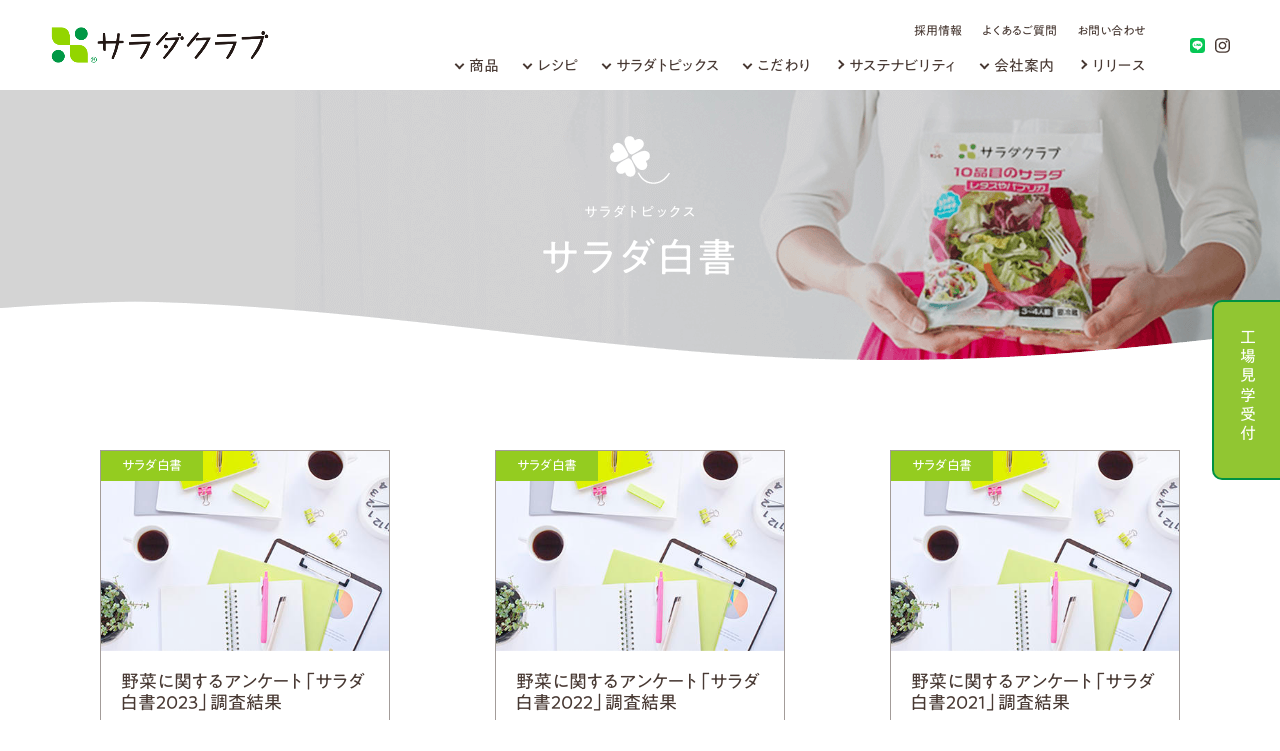

--- FILE ---
content_type: text/html
request_url: http://saladclub.jp/health/health03.html
body_size: 6694
content:
<!DOCTYPE html>
<html lang="ja">
<head>
<meta charset="utf-8">
<meta http-equiv="X-UA-Compatible" content="IE=edge">
<meta http-equiv="imagetoolbar" content="no">
<meta name="viewport" content="width=device-width, initial-scale=1">
<meta name="robots" content="index,follow">
<title>サラダ白書 | サラダトピックス | サラダクラブ</title>
<meta name="description" content="キユーピーと三菱商事が設立したサラダクラブのパッケージサラダ商品のご紹介や、パッケージサラダをおいしく食べられる、ヘルシーなメニューをご紹介します。">
<meta name="keywords" content="サラダクラブ,キユーピー,カット野菜,パッケージサラダ,レシピ,アレンジ">
<link rel="index" href="/">
<link rel="icon" href="/img/favicon.ico">
<link rel="icon" sizes="192x192" href="/img/android-192x192.png">
<link rel="apple-touch-icon" sizes="180x180" href="/img/apple-touch-icon-180x180.png">
<link rel="mask-icon" href="/img/safari-icon.svg" color="#555">
<link rel="stylesheet" href="/css/reset.css" media="screen,print">
<link rel="stylesheet" href="/css/style.css" media="screen,print">
<link rel="stylesheet" media="(min-width:768px)" href="/css/style_pc.css">
<link rel="stylesheet" media="(max-width:767px)" href="/css/style_sp.css">
<link rel="stylesheet" href="/css/slick.css" media="screen,print">
<link rel="stylesheet" href="/css/modules.css" media="screen,print">
<script src="https://ajax.googleapis.com/ajax/libs/jquery/3.1.1/jquery.min.js"></script>
<script src="/js/javascript.js"></script>
<script src="/js/jquery.matchHeight.js"></script>
<script src="/js/slick.js"></script>
<script src="/js/custom.js"></script>


<!--[if lt IE 9]>
<script src="https://oss.maxcdn.com/html5shiv/3.7.2/html5shiv.min.js"></script>
<script src="https://oss.maxcdn.com/respond/1.4.2/respond.min.js"></script>
<![endif]-->


<!-- 5 -->

<script type="application/ld+json">
{
  "@context": "http://schema.org/",
  "@type": "Article",
  "name": "サラダ白書", //
  "description": "キユーピーと三菱商事が設立したサラダクラブのパッケージサラダ商品のご紹介や、パッケージサラダをおいしく食べられる、ヘルシーなメニューをご紹介します。"
}
</script>
<meta property="og:title" content="サラダ白書">
<meta property="og:description" content="キユーピーと三菱商事が設立したサラダクラブのパッケージサラダ商品のご紹介や、パッケージサラダをおいしく食べられる、ヘルシーなメニューをご紹介します。">
<meta property="og:image" content="https://www.saladclub.jp/img/ogp.png">


<!-- Google Tag Manager -->
<script>(function(w,d,s,l,i){w[l]=w[l]||[];w[l].push({'gtm.start':
new Date().getTime(),event:'gtm.js'});var f=d.getElementsByTagName(s)[0],
j=d.createElement(s),dl=l!='dataLayer'?'&l='+l:'';j.async=true;j.src=
'https://www.googletagmanager.com/gtm.js?id='+i+dl;f.parentNode.insertBefore(j,f);
})(window,document,'script','dataLayer','GTM-WXCQM73');</script>
<!-- End Google Tag Manager -->
</head>
<body id="pagetop">


<!-- header -->

<!-- Google Tag Manager (noscript) -->
<noscript><iframe src="https://www.googletagmanager.com/ns.html?id=GTM-WXCQM73"
height="0" width="0" style="display:none;visibility:hidden"></iframe></noscript>
<!-- End Google Tag Manager (noscript) -->

<!-- 新メニュー -->
<header>
	<div class="header-inner">

		<p class="header-logo"><a href="/"><img src="/img/logo.png" alt="サラダクラブ"></a></p>

		<nav id="menu-area">
			<ul class="header-menu">
				<li class="menu hover"><a href="/products/" class="header-name">商品</a>
					<div class="header-area products">
						<div class="menu-contents">
							<div class="sub1">
								<div class="side">
									<p class="side-title">新製品</p>
									<div class="new"><img src="/img/icon-new.svg" alt="New"></div>
									<!-- 新製品一覧部分 -->
									<ul class="new-products">
										
											<li>該当する新製品はありません。</li>
										

									</ul>
									<!-- /新製品一覧部分 -->
								</div>
							</div>
							<div class="main1">
								<p class="title">商品</p>
								<div class="sub-title">
									<p>袋タイプ</p>
									<a href="/products/item2.html">すべての商品を見る</a>
								</div>
								<ul class="link-list">
									<li><a href="/products/bag1.html">定番のサラダ</a></li>
									<li><a href="/products/bag2.html">小容量のサラダ</a></li>
									<li><a href="/products/bag3.html">大容量のサラダ</a></li>
									<li><a href="/products/bag4.html">お家で作るごちそうサラダ</a></li>
									<li><a href="/products/bag5.html">10品目のサラダ</a></li>
									<li><a href="/products/bag6.html">薬味</a></li>
									<li><a href="/products/bag7.html">こだわりのサラダ</a></li>
									<li><a href="/products/bag9.html">旬を味わうサラダ</a></li>
									<li><a href="/products/bag10.html">ざく切り野菜</a></li>
								</ul>
								<div class="sub-title">
									<p>トップシールタイプ</p>
									<a href="/products/item6.html">すべての商品を見る</a>
								</div>
								<ul class="link-list">
									<li><a href="/products/item6.html">そのままパクっとベジタブル</a></li>
								</ul>
								<div class="sub-title">
									<p>トレータイプ</p>
									<a href="/products/item3.html">すべての商品を見る</a>
								</div>
								<ul class="link-list">
									<li><a href="/products/tray1.html">Select SALAD</a></li>
									<li><a href="/products/tray6.html">大容量のサラダ</a></li>
									<li><a href="/products/tray10.html">彩り華やかサラダ</a></li>
								</ul>
								<div class="sub-title">
									<p>ドレッシング・トッピング・ソース</p>
									<a href="/products/item4.html">すべての商品を見る</a>
								</div>
								<ul class="link-list">
									<li><a href="/products/dressing2.html">使い切りタイプのドレッシング</a></li>
									<li><a href="/products/dressing5.html">サラダのごちそうトッピング</a></li>
									<li><a href="/products/dressing6.html">サラダを楽しむトッピング</a></li>
									<li><a href="/products/dressing7.html">野菜にあえるたれ</a></li>
									<li><a href="https://www.kewpie.co.jp/products/product/saladclub/saladclub/" target="_blank">素材パウチ商品</a></li>
								</ul>
							</div>
						</div>
					</div>
				</li>
				<li class="menu hover"><a href="/recipe/" class="header-name">レシピ</a>
					<div class="header-area recipe">
						<div class="menu-contents">
							<div class="sub1">
								<div class="side">
									<p class="side-title">レシピ検索</p>
									<!-- レシピ検索部分 -->
									<div class="side-search">
										<form class="" method="get" action="/recipe/search.html">
											<input type="search" name="q" id="q2" value="" placeholder="検索キーワード" size="50" data-keywordranking="_searchwindow" data-popfind="_searchwindow">	
											<input type="submit" name="" value="検索">	
										</form>
										<dl>
											<dt>よく検索されているワード：</dt>	
											<dd><a href="/recipe/search.html?q=キャベツ">キャベツ</a><a href="/recipe/search.html?q=簡単">簡単</a><a href="/recipe/search.html?q=サラダ">サラダ</a><a href="/recipe/search.html?q=スープ">スープ</a><a href="/recipe/search.html?q=サンド">サンド</a></dd>
										</dl>
										<div data-popfind="attributes-tag" class="_popfind_component">
											<div class="_attributegroup _attributegroup_tag _attributegrouptype_type1r _open">
												<div class="_group">キーワード検索  </div>
												<div class="_attributes">
													<form><div class="_attribute _attribute_select_all _select"><label for="popfind70496_1"><input type="radio" id="popfind70496_1" value="tag:" data-pfattr-pos="1" name="tag" checked="" onchange="popfind_api.event(&quot;POPFINDDATA-POPFIND&quot;,&quot;POPFINDDATA-POPFINDaaf3979a-dfb2-4f52-a3d3-d56a9ed4045bATTRIBUTEUPDATE&quot;, this);return true;"><span class="_label">すべてのキーワード検索</span><span class="_count">(752)</span></label></div><div class="_attribute _attribute_レンジ調理"><label for="popfind70496_2"><input type="radio" id="popfind70496_2" value="tag:レンジ調理" data-pfattr-pos="2" name="tag" onchange="popfind_api.event(&quot;POPFINDDATA-POPFIND&quot;,&quot;POPFINDDATA-POPFINDaaf3979a-dfb2-4f52-a3d3-d56a9ed4045bATTRIBUTEUPDATE&quot;, this);return true;"><span class="_label">レンジ調理</span><span class="_count">(36)</span></label></div><div class="_attribute _attribute_火を使わない"><label for="popfind70496_3"><input type="radio" id="popfind70496_3" value="tag:火を使わない" data-pfattr-pos="3" name="tag" onchange="popfind_api.event(&quot;POPFINDDATA-POPFIND&quot;,&quot;POPFINDDATA-POPFINDaaf3979a-dfb2-4f52-a3d3-d56a9ed4045bATTRIBUTEUPDATE&quot;, this);return true;"><span class="_label">火を使わない</span><span class="_count">(123)</span></label></div><div class="_attribute _attribute_包丁を使わない"><label for="popfind70496_4"><input type="radio" id="popfind70496_4" value="tag:包丁を使わない" data-pfattr-pos="4" name="tag" onchange="popfind_api.event(&quot;POPFINDDATA-POPFIND&quot;,&quot;POPFINDDATA-POPFINDaaf3979a-dfb2-4f52-a3d3-d56a9ed4045bATTRIBUTEUPDATE&quot;, this);return true;"><span class="_label">包丁を使わない</span><span class="_count">(73)</span></label></div><div class="_attribute _attribute_おしゃれ"><label for="popfind70496_5"><input type="radio" id="popfind70496_5" value="tag:おしゃれ" data-pfattr-pos="5" name="tag" onchange="popfind_api.event(&quot;POPFINDDATA-POPFIND&quot;,&quot;POPFINDDATA-POPFINDaaf3979a-dfb2-4f52-a3d3-d56a9ed4045bATTRIBUTEUPDATE&quot;, this);return true;"><span class="_label">おしゃれ</span><span class="_count">(78)</span></label></div><div class="_attribute _attribute_ボリュームのある"><label for="popfind70496_6"><input type="radio" id="popfind70496_6" value="tag:ボリュームのある" data-pfattr-pos="6" name="tag" onchange="popfind_api.event(&quot;POPFINDDATA-POPFIND&quot;,&quot;POPFINDDATA-POPFINDaaf3979a-dfb2-4f52-a3d3-d56a9ed4045bATTRIBUTEUPDATE&quot;, this);return true;"><span class="_label">ボリュームのある</span><span class="_count">(138)</span></label></div><div class="_attribute _attribute_メイン料理"><label for="popfind70496_7"><input type="radio" id="popfind70496_7" value="tag:メイン料理" data-pfattr-pos="7" name="tag" onchange="popfind_api.event(&quot;POPFINDDATA-POPFIND&quot;,&quot;POPFINDDATA-POPFINDaaf3979a-dfb2-4f52-a3d3-d56a9ed4045bATTRIBUTEUPDATE&quot;, this);return true;"><span class="_label">メイン料理</span><span class="_count">(84)</span></label></div><div class="_attribute _attribute_おかず・おつまみ"><label for="popfind70496_8"><input type="radio" id="popfind70496_8" value="tag:おかず・おつまみ" data-pfattr-pos="8" name="tag" onchange="popfind_api.event(&quot;POPFINDDATA-POPFIND&quot;,&quot;POPFINDDATA-POPFINDaaf3979a-dfb2-4f52-a3d3-d56a9ed4045bATTRIBUTEUPDATE&quot;, this);return true;"><span class="_label">おかず・おつまみ</span><span class="_count">(115)</span></label></div><div class="_attribute _attribute_あったかメニュー"><label for="popfind70496_9"><input type="radio" id="popfind70496_9" value="tag:あったかメニュー" data-pfattr-pos="9" name="tag" onchange="popfind_api.event(&quot;POPFINDDATA-POPFIND&quot;,&quot;POPFINDDATA-POPFINDaaf3979a-dfb2-4f52-a3d3-d56a9ed4045bATTRIBUTEUPDATE&quot;, this);return true;"><span class="_label">あったかメニュー</span><span class="_count">(96)</span></label></div><div class="_attribute _attribute_簡単"><label for="popfind70496_10"><input type="radio" id="popfind70496_10" value="tag:簡単" data-pfattr-pos="10" name="tag" onchange="popfind_api.event(&quot;POPFINDDATA-POPFIND&quot;,&quot;POPFINDDATA-POPFINDaaf3979a-dfb2-4f52-a3d3-d56a9ed4045bATTRIBUTEUPDATE&quot;, this);return true;"><span class="_label">簡単</span><span class="_count">(180)</span></label></div></form>
												</div>
											</div>
										</div>
									</div>
									<!-- /レシピ検索部分 -->
								</div>
							</div>
							<div class="main1">
								<p class="title">レシピ</p>
								<div class="sub-title">
									<p>テーマからさがす</p>
									<a href="/recipe/#recipe1">もっと見る</a>
								</div>
								<ul class="link-list">
									<li><a href="/recipe/recipe_harenohi_05.html">節分・ひなまつり</a></li>
									<li><a href="/recipe/recipe_harenohi_04.html">イースターレシピ</a></li>
									<li><a href="/recipe/recipe_harenohi_07.html">母の日レシピ</a></li>
									<li><a href="/recipe/recipe_harenohi_10.html">野菜の日レシピ</a></li>
									<li><a href="/recipe/recipe_harenohi_01.html">ハロウィンレシピ</a></li>
									<li><a href="/recipe/recipe_harenohi_02.html">ボジョレーレシピ</a></li>
									<li><a href="/recipe/recipe_harenohi_03.html">クリスマスレシピ</a></li>
									<li><a href="/recipe/recipe_harenohi_09.html">朝食レシピ</a></li>
									<li><a href="/recipe/recipe_harenohi_11.html">サラダ麺レシピ</a></li>
									<li><a href="/recipe/recipe_harenohi_12.html">あったかレシピ</a></li>
									<li><a href="/recipe/recipe_harenohi_02.html">おつまみレシピ</a></li>
								</ul>
								<div class="sub-title">
									<p>料理からさがす</p>
									<a href="/recipe/#recipe2">もっと見る</a>
								</div>
								<ul class="link-list">
									<li><a href="/recipe/recipe_main_01.html">ごはんのレシピ</a></li>
									<li><a href="/recipe/recipe_main_02.html">パンのレシピ</a></li>
									<li><a href="/recipe/recipe_main_03.html">麺のレシピ</a></li>
								</ul>
								<div class="sub-title">
									<p>素材からさがす</p>
									<a href="/recipe/#recipe3">もっと見る</a>
								</div>
								<ul class="link-list">
									<li><a href="/recipe/meat.html">肉のレシピ</a></li>
									<li><a href="/recipe/fish.html">魚のレシピ</a></li>
									<li><a href="/recipe/vegetable.html">野菜のレシピ</a></li>
									<li><a href="/recipe/fruit.html">フルーツのレシピ</a></li>
									<li><a href="/recipe/other.html">その他のレシピ</a></li>
								</ul>
								<div class="sub-title">
									<p>商品からさがす</p>
									<a href="/recipe/#recipe4">もっと見る</a>
								</div>
								<ul class="link-list">
									<li><a href="/recipe/recipe_shredded_cabbage.html">千切りキャベツ</a></li>
									<li><a href="/recipe/recipe_mix_salad.html">ミックスサラダ</a></li>
									<li><a href="/recipe/recipe_10_lettuce_paprika.html">10品目のサラダ レタスやパプリカ</a></li>
									<li><a href="/recipe/recipe_houce_Italian.html">お家で作るごちそうサラダ<br>イタリアンサラダ用</a></li>
									<li><a href="/recipe/recipe_houce_japanese.html">お家で作るごちそうサラダ<br>和風サラダ用</a></li>
									<li><a href="/recipe/recipe_houce_caesar.html">お家で作るごちそうサラダ<br>シーザーサラダ用</a></li>
								</ul>
							</div>
						</div>
					</div>
				</li>
				<li class="menu hover"><a href="/health/health01.html" class="header-name">サラダトピックス</a>
					<div class="header-area">
						<div class="menu-contents">
							<!-- キャンペーンバナー部分 -->
							<!-- <div class="sub2">
								<ul class="menu-banner">
									<li><a href="/campaign/shine_muscat_2024/"><img src="/health/img/shine_muscat_2024.jpg" alt="シャインマスカットキャンペーン"><span>シャインマスカットキャンペーン</span></a></li>
									<li><a href="/campaign/salad_2024/"><img src="/health/img/bnr_salad_2024c.png" alt="サラダクラブ25周年ありがとうキャンペーン"><span>サラダクラブ25周年ありがとうキャンペーン</span></a></li>
								</ul>
							</div> -->
							<!-- /キャンペーンバナー部分 -->
							<div class="main0"><!-- バナーがある場合 main2 にする -->
								<p class="title">サラダトピックス</p>
								<div class="sub-title">
									<p>カテゴリー</p>
								</div>
								<ul class="link-list all">
									<li><a href="/health/health04.html">SNS</a></li>
									<li><a href="/health/health01.html">キャンペーン</a></li>
									<li><a href="/health/health03.html">サラダ白書</a></li>
									<li><a href="/health/health02.html">楽しむ</a></li>
									<li><a href="/health/health05.html">食育/CSR</a></li>
								</ul>
							</div>
						</div>
					</div>
				</li>
				<li class="menu hover"><a href="/kodawari/" class="header-name">こだわり</a>
					<div class="header-area">
						<div class="menu-contents">
							<div class="sub1">
								<a href="http://fields.saladclub.jp/" target="_blank"><img src="/img/bnr_search_by_region_menu.png" alt="サラダの産地検索"></a>
							</div>
							<div class="main1">
								<p class="title">こだわり</p>
								<ul class="link-list kodawari">
									<li><a href="/kodawari/promise/">4つの約束</a></li>
									<li><a href="/kodawari/process/">製造工程・品質</a>
										<p><a href="/kodawari/process/quality.html">・野菜のこだわり</a><br>
										<a href="/kodawari/process/step.html">・パッケージサラダができるまで</a></p>
									</li>
									<li><a href="/initiative/">契約産地との取り組み</a></li>
								</ul>
							</div>
						</div>
					</div>
				</li>
				<li class="menu"><a href="/company/sustainability/">サステナビリティ</a></li>
				<li class="menu hover"><a href="/company/" class="header-name">会社案内</a>
					<div class="header-area">
						<div class="menu-contents">
							<div class="main0">
								<p class="title">会社案内</p>
								<ul class="link-list all">
									<li><a href="/company/president/">ご挨拶</a></li>
									<li><a href="/company/profile/">会社概要</a></li>
									<li><a href="/company/history/">沿革</a></li>
									<li><a href="/company/office/">事業所一覧</a></li>
									<li><a href="/company/recruit/">採用情報</a></li>
								</ul>
							</div>
						</div>
					</div>
				</li>
				<li class="menu"><a href="/company/press/">リリース</a></li>
			</ul>
			<ul class="header-menu-sub">
				<li><a href="/company/recruit/">採用情報</a></li>
				<li><a href="/faq/">よくあるご質問</a></li>
				<li><a href="/contact/">お問い合わせ</a></li>
			</ul>
		</nav>

		<ul class="header-sns">
			<li><a href="https://page.line.me/258ucawm?openQrModal=true" target="_blank"><img src="/img/icon-line.svg" alt="LINE"></a></li>
			<li><a href="https://www.instagram.com/saladclub_jp/" target="_blank"><img src="/img/icon-insta.svg" alt="Instagram"></a></li>
		</ul>

		<div id="header-open"><span></span></div>

	</div>
</header>

<div class="sidebtn">
<p><a href="/health/health02/factory_tour.html">&nbsp;工場見学受付</a></p>
<!--<p style="margin-bottom:20px;"><a href="/health/health02/factory_tour.html">&nbsp;工場見学受付</a></p>
<p><a href="https://questant.jp/q/saradclub_interview" target="blank">&nbsp;&nbsp;&nbsp;アンケート</a></p> -->
</div>

<!-- /header -->

    <script type="text/javascript" charset="utf-8" src="/js/popfind_attr.js"></script>	
    <script type="text/javascript" charset="utf-8" src="/js/popfind_sort.js"></script>	
    <script type="text/javascript" charset="utf-8" src="/js/popfind_mess.js"></script>	
    <script type="text/javascript" charset="utf-8" src="/js/popfind_kwranking.js"></script>	
    <link rel="stylesheet" href="//popfind.probo.biz/current/css/popfind.css">	
    <script type="text/javascript">	
    // ■ポップファインド設定スクリプト	
    var popfindConf = popfindConf || {};	
    popfindConf['data-popfind'] = {	
    uid: "433b890c65694edeb8f430a32a59ff4cu",	
    inputId: "q",	
    layoutOrder: [['image', 'additional_text1'], 'title', ['additional_text3', 'additional_text4', 'additional_text5'], 'additional_text2'],	
    resultCountList: [20, 32, 40],	
    itemAdditionalText3Filter: function(field, item, filter_options) { // 使用商品のリンク1(text|urlの文字列からaタグを出力)	
    if (field === undefined) return;	
    filter_options["use_html"] = true;	
    data = field.split("|");	
    if (data[0] === "") return;	
    if (data[1] === "") return data[0];	
    return '<a href="'+data[1]+'">'+data[0]+'</a>';	
    },	
    itemAdditionalText4Filter: function(field, item, filter_options) { // 使用商品のリンク2	
    filter_options["use_html"] = true;	
    if (field === undefined) return;	
    data = field.split("|");	
    if (data[0] === "") return;	
    if (data[1] === "") return data[0];	
    return '<a href="'+data[1]+'">'+data[0]+'</a>';	
    },	
    itemAdditionalText5Filter: function(field, item, filter_options) { // 使用商品のリンク3	
    filter_options["use_html"] = true;	
    if (field === undefined) return;	
    data = field.split("|");	
    if (data[0] === "") return;	
    if (data[1] === "") return data[0];	
    return '<a href="'+data[1]+'">'+data[0]+'</a>';	
    },	
    itemAdditionalText2Filter: function(field, item, filter_options) {	
    filter_options["use_html"] = true;	
    if (field === undefined) return;	
    return '<a href="'+field+'">レシピをみる</a>';	
    }	
    };	
    var popfindRecommend = [	
    {	
    group: {"label":"おすすめリンク", "name":"group1"},	
    count: 5,	
    recommend_id: "4c85e4821d3741748ad87d4ef0cd8dc2u",	
    layoutOrder: ["title", "image"],	
    },	
    ];	
    </script>	
    <script>	
    var popfindConf = popfindConf || {};	
    popfindConf['data-popfind'] = {	
    uid: "433b890c65694edeb8f430a32a59ff4cu",	
    changeStateUriFilter: function(uri) {	
    // 検索結果ページへのURLを記述します	
    return 'https://www.saladclub.jp/recipe/search.html' + uri;	
    }	
    };	
    </script>
<article>

<!-- article -->

	<div class="health-main">
		<h1 class="cat"><img src="/img/health/health-main-icon.svg" alt=""><br>
		<span>サラダトピックス</span>
		サラダ白書</h1>
	</div>

	<section>

		<div class="inner">

			<p></p>

<div class="health-list cf">


				<div class="effect" data-mh="list">
					<a href="/health/health03/hakusyo_2023.html" class="image"><img src="/health/images/white_paper.jpg" alt=""></a>
					<span class="cat cat3">サラダ白書</span>
					<h2 data-mh="title">野菜に関するアンケート「サラダ白書2023」調査結果 </h2>
					<p></p>
					<p class="btn"><a href="/health/health03/hakusyo_2023.html">詳細をみる</a></p>
				</div>


				<div class="effect" data-mh="list">
					<a href="/health/health03/hakusyo_2022.html" class="image"><img src="/health/images/white_paper.jpg" alt=""></a>
					<span class="cat cat3">サラダ白書</span>
					<h2 data-mh="title">野菜に関するアンケート「サラダ白書2022」調査結果 </h2>
					<p></p>
					<p class="btn"><a href="/health/health03/hakusyo_2022.html">詳細をみる</a></p>
				</div>


				<div class="effect" data-mh="list">
					<a href="/health/health03/hakusyo_2021.html" class="image"><img src="/health/images/white_paper.jpg" alt=""></a>
					<span class="cat cat3">サラダ白書</span>
					<h2 data-mh="title">野菜に関するアンケート「サラダ白書2021」調査結果 </h2>
					<p></p>
					<p class="btn"><a href="/health/health03/hakusyo_2021.html">詳細をみる</a></p>
				</div>


				<div class="effect" data-mh="list">
					<a href="/health/health03/hakusyo_2020.html" class="image"><img src="/health/images/white_paper.jpg" alt=""></a>
					<span class="cat cat3">サラダ白書</span>
					<h2 data-mh="title">野菜に関するアンケート「サラダ白書2020」調査結果 </h2>
					<p></p>
					<p class="btn"><a href="/health/health03/hakusyo_2020.html">詳細をみる</a></p>
				</div>


				<div class="effect" data-mh="list">
					<a href="/health/health03/hakusyo_2019.html" class="image"><img src="/health/images/white_paper.jpg" alt=""></a>
					<span class="cat cat3">サラダ白書</span>
					<h2 data-mh="title">野菜に関するアンケート「サラダ白書2019」調査結果</h2>
					<p></p>
					<p class="btn"><a href="/health/health03/hakusyo_2019.html">詳細をみる</a></p>
				</div>


				<div class="effect" data-mh="list">
					<a href="/health/health03/post_2.html" class="image"><img src="/health/images/white_paper.jpg" alt=""></a>
					<span class="cat cat3">サラダ白書</span>
					<h2 data-mh="title">ダイエット中に意識している食生活ランキング</h2>
					<p></p>
					<p class="btn"><a href="/health/health03/post_2.html">詳細をみる</a></p>
				</div>


				<div class="effect" data-mh="list">
					<a href="/health/health03/post_1.html" class="image"><img src="/health/images/white_paper.jpg" alt=""></a>
					<span class="cat cat3">サラダ白書</span>
					<h2 data-mh="title">普段の生活で長くしたい時間、短くしたい時間</h2>
					<p></p>
					<p class="btn"><a href="/health/health03/post_1.html">詳細をみる</a></p>
				</div>


				<div class="effect" data-mh="list">
					<a href="/health/health03/hakusyo_2017.html" class="image"><img src="/health/images/white_paper.jpg" alt=""></a>
					<span class="cat cat3">サラダ白書</span>
					<h2 data-mh="title">野菜に関するアンケート「サラダ白書2017」調査結果</h2>
					<p></p>
					<p class="btn"><a href="/health/health03/hakusyo_2017.html">詳細をみる</a></p>
				</div>


				<div class="effect" data-mh="list">
					<a href="/health/health03/hakusyo_2016.html" class="image"><img src="/health/images/white_paper.jpg" alt=""></a>
					<span class="cat cat3">サラダ白書</span>
					<h2 data-mh="title">野菜に関するアンケート「サラダ白書2016」調査結果</h2>
					<p></p>
					<p class="btn"><a href="/health/health03/hakusyo_2016.html">詳細をみる</a></p>
				</div>


				<div class="effect" data-mh="list">
					<a href="/health/health03/hakusyo_2015.html" class="image"><img src="/health/images/white_paper.jpg" alt=""></a>
					<span class="cat cat3">サラダ白書</span>
					<h2 data-mh="title">野菜に関するアンケート「サラダ白書2015」調査結果</h2>
					<p></p>
					<p class="btn"><a href="/health/health03/hakusyo_2015.html">詳細をみる</a></p>
				</div>


				<div class="effect" data-mh="list">
					<a href="/health/health03/hakusyo_2014.html" class="image"><img src="/health/images/white_paper.jpg" alt=""></a>
					<span class="cat cat3">サラダ白書</span>
					<h2 data-mh="title">野菜に関するアンケート「サラダ白書2014」調査結果</h2>
					<p></p>
					<p class="btn"><a href="/health/health03/hakusyo_2014.html">詳細をみる</a></p>
				</div>


				<div class="effect" data-mh="list">
					<a href="/health/health03/hakusyo_2013.html" class="image"><img src="/health/images/white_paper.jpg" alt=""></a>
					<span class="cat cat3">サラダ白書</span>
					<h2 data-mh="title">野菜に関するアンケート「サラダ白書 2013」調査結果</h2>
					<p></p>
					<p class="btn"><a href="/health/health03/hakusyo_2013.html">詳細をみる</a></p>
				</div>


				<div class="effect" data-mh="list">
					<a href="/health/health03/hakusyo_2012.html" class="image"><img src="/health/images/white_paper.jpg" alt=""></a>
					<span class="cat cat3">サラダ白書</span>
					<h2 data-mh="title">野菜に関するアンケート「サラダ白書 2012」調査結果</h2>
					<p></p>
					<p class="btn"><a href="/health/health03/hakusyo_2012.html">詳細をみる</a></p>
				</div>


				<div class="effect" data-mh="list">
					<a href="/health/health03/hakusyo_2011.html" class="image"><img src="/health/images/white_paper.jpg" alt=""></a>
					<span class="cat cat3">サラダ白書</span>
					<h2 data-mh="title">野菜に関するアンケート「サラダ白書 2011」調査結果</h2>
					<p></p>
					<p class="btn"><a href="/health/health03/hakusyo_2011.html">詳細をみる</a></p>
				</div>


				<div class="effect" data-mh="list">
					<a href="/health/health03/hakusyo_2010.html" class="image"><img src="/health/images/white_paper.jpg" alt=""></a>
					<span class="cat cat3">サラダ白書</span>
					<h2 data-mh="title">野菜に関するアンケート「サラダ白書 2010」調査結果</h2>
					<p></p>
					<p class="btn"><a href="/health/health03/hakusyo_2010.html">詳細をみる</a></p>
				</div>

</div>

		</div>


    
		<div class="pager">
			<div>
        
				<ul>
    
    
        
        <li class="active"><a href="/health/health03.html">1</a></li>
    
    
				</ul>
        
			</div>
		</div>
    


	</section>

<!-- /article -->

</article>


    <script type="text/javascript">	
    // ■起動スクリプト	
    (function(){	
    var script = document.createElement('script');	
    script.setAttribute('src', 'https://js.poplink.jp/SM6GY/poptagmanager.js?ts=' + Date.now());	
    script.setAttribute('defer', true);	
    document.head.appendChild(script);	
    })();	
    </script>
<!-- footer -->
<div class="footerbtn">
<p><a href="/health/health02/factory_tour.html"><img src="/img/index/factory_tour_sp.jpg"></a></p>
</div>
<div class="banner">
	<ul class="inner">
		<li><a href="/company/sustainability/#movie"><img src="/img/bnr_farm_to_table.png" alt="FROM TO TABLE"></a></li>
	</ul>
</div>

<div class="gotop"><a href="#pagetop"><img src="/img/icon-pagetop.png" alt="Page Top"></a></div>
<p class="bread inner">
<a href="/">トップ</a> &gt;

<a href="/health/">サラダトピックス</a> &gt;

サラダ白書


</p>
<footer>

	<div class="footer-menu">
		<div class="inner menu">
			<dl>
				<dt><a href="/products/">商品をさがす</a></dt>
				<dd><a href="/products/#item1">新商品</a></dd>
				<dd><a href="/products/#item2">袋タイプ</a></dd>
				<dd><a href="/products/#item3">トレータイプ</a></dd>
				<dd><a href="/products/#item4">ドレッシングなど</a></dd>
			</dl>
			<dl>
				<dt><a href="/recipe/">レシピをさがす</a></dt>
				<dd><a href="/recipe/#recipe1">テーマからさがす</a></dd>
				<dd><a href="/recipe/#recipe2">料理からさがす</a></dd>
				<dd><a href="/recipe/#recipe3">素材からさがす</a></dd>
				<dd><a href="/recipe/#recipe4">商品からさがす</a></dd>
			</dl>
			<dl>
				<dt><a href="/health/">サラダトピックス</a></dt>
				<dd><a href="/health/health04.html">SNS</a></dd>
				<dd><a href="/health/health01.html">キャンペーン</a></dd>
				<dd><a href="/health/health03.html">サラダ白書</a></dd>
				<dd><a href="/health/health02.html">楽しむ</a></dd>
				<dd><a href="/health/health05.html">食育/CSR</a></dd>
			</dl>
			<dl>
				<dt><a href="/kodawari/">こだわり</a></dt>
				<dd><a href="/kodawari/promise/">4つの約束</a></dd>
				<dd><a href="/kodawari/process/">製造工程・品質</a></dd>
				<dd><a href="/initiative/">契約産地との取り組み</a></dd>
				<dd><a href="/kodawari/farm/">産地情報</a></dd>
			</dl>
			<dl>
				<dt><a href="/company/">会社案内</a></dt>
				<dd><a href="/company/president/">ご挨拶</a></dd>
				<dd><a href="/company/profile/">会社概要</a></dd>
				<dd><a href="/company/history/">沿革</a></dd>
				<dd><a href="/company/office/">事業所一覧</a></dd>
				<dd><a href="/company/recruit/">採用情報</a></dd>
			</dl>
			<dl>
				<dt><a href="/company/press/">ニュースリリース</a></dt>
				<dt><a href="/company/sustainability/">サステナビリティ</a></dt>
			</dl>
		</div>
		<div class="inner footer-sns">
			<div class="line"><a href="https://page.line.me/258ucawm?openQrModal=true" target="_blank"><img src="/img/icon-line.svg" alt="LINE"></a></div>
			<div class="insta"><a href="https://www.instagram.com/saladclub_jp/" target="_blank"><img src="/img/icon-insta.svg" alt="Instagram"></a></div>
		</div>
		<ul class="inner sub-menu">
			<li><a href="/privacy/">プライバシーポリシー</a></li>
			<li><a href="/personal/">個人情報の取扱いについて</a></li>
			<li><a href="https://www.kewpie.com/social-policy/" target="_blank">ソーシャルメディアポリシー</a></li>
			<li><a href="/sitemap/">サイトマップ</a></li>
			<li><a href="/faq/">よくあるご質問</a></li>
			<li><a href="/contact/">お問い合わせ</a></li>
		</ul>
	</div>
	<div class="inner footer-btm">
		<p class="copyright">Copyright &copy; Salad Club All rights reserved.</p>
	</div>

</footer>
<!-- /footer -->


</body>
</html>

--- FILE ---
content_type: text/css
request_url: http://saladclub.jp/css/style.css
body_size: 1007
content:
@charset "UTF-8";




/* CSS FORMAT */

* {
	-webkit-box-sizing: border-box;
	-moz-box-sizing: border-box;
	-o-box-sizing: border-box;
	-ms-box-sizing: border-box;
	box-sizing: border-box;
}

body, select, input, button, textarea {
	font-family: "A1ゴシック R","A1 Gothic R","游ゴシック体", YuGothic, "游ゴシック", "Yu Gothic", sans-serif !important;
	font-weight: 500;
	-webkit-text-size-adjust: 100% ;
	-webkit-font-feature-settings: 'palt';
	font-feature-settings: 'palt';
}
@media all and (-ms-high-contrast:none) {
body, select, input, button, textarea {
	font-family: "A1ゴシック R","A1 Gothic R",'メイリオ', Meiryo, sans-serif !important;
	font-weight: normal;
	-webkit-text-size-adjust: 100% ;
	-webkit-font-feature-settings: 'palt' 1;
	font-feature-settings: 'palt' 1;
}
}

table {
	font-size: inherit;
	font: 100%;
}




/* CSS STYLE */

body {
	position: relative;
	width: 100%;
	background: #fff;
	line-height: 1.8;
	color: #483933;
}

a:link,
a:visited {
	color: #483933;
}

p,li,dd,td {
	text-align: justify;
	text-justify: inter-ideograph;
	word-wrap: break-word;
	overflow-wrap: break-word;
}
td {
	word-wrap: break-all;
	overflow-wrap: break-all;
}

img {
	border : none;
	vertical-align: bottom;
	-ms-interpolation-mode: bicubic;
	display: inline-block;
	backface-visibility: hidden;
}

form {
}
select,input,textarea,option {
	vertical-align: middle;
}

hr {
	clear: both;
	background: none;
	border-top: 0px none;
	border-right: 0px none;
	border-left: 0px none;
	border-bottom: 1px solid #483933;
}

address {
}

em {
	font-style: normal;
	font-weight: bold;
}
strong {
	font-family: "A1ゴシック B","A1 Gothic B","Yu Gothic","游ゴシック",YuGothic,"游ゴシック体",'ヒラギノ角ゴ Pro W3','Hiragino Kaku Gothic Pro','メイリオ',Meiryo,'ＭＳ Ｐゴシック',sans-serif !important ;
	-webkit-text-size-adjust: 100% ;
	-webkit-font-feature-settings: 'palt' 1;
	font-feature-settings: 'palt' 1;
	font-weight: bold;
}
big {
	font-size: 1.2em;
	font-weight: bold;
}
small {
	font-size: 0.85em;
}

sup,
sub {
	height: 0;
	line-height: 1;
	vertical-align: baseline;
	_vertical-align: bottom;
	position: relative;
}
sup {
	bottom: 1ex;
}
sub {
	top: .5ex;
}


.effect {
	filter: alpha(opacity=0);
	-moz-opacity: 0;
	opacity: 0;
	-webkit-transition: 0.4s ease-out;
	-ms-transition: 0.4s ease-out;
	transition: 0.4s ease-out;
}
.effect.fadein {
	filter: alpha(opacity=100);
	-moz-opacity: 1;
	opacity: 1;
}

.red {
	color:#e22;
}

--- FILE ---
content_type: text/css
request_url: http://popfind.probo.biz/current/css/popfind.css
body_size: 7306
content:
/*!
 * 
 * popfind.css
 * (c) 2017-2025 Geniee, Inc.
 * All Rights Reserved.
 * ver:4ca4509
 * rev:4ca4509be73a991b4f3ec595be44f9a0d3a0c4f8
 *
 */
._recommendlinks._recommendlinks_type1{position:relative;border:1px solid #ccc;margin:1em 0}._recommendlinks._recommendlinks_type1 ._label{position:absolute;top:0;left:10px;transform:translateY(-50%) translateX(1em);font-size:1.2em;padding:0 1em;border:1px solid #fefefe;background-color:#fff}._recommendlinks._recommendlinks_type1 ._links{display:flow-root;text-align:left}._recommendlinks._recommendlinks_type1 ._links ._link{box-sizing:border-box;display:inline-block;vertical-align:top;width:100%;position:relative;padding:.1em;margin:10px 0;text-align:center}._recommendlinks._recommendlinks_type1 ._links ._link ._wrap{border:none;width:96%;margin:auto;position:relative}._recommendlinks._recommendlinks_type1 ._links ._link ._wrap *[class^=_]{box-sizing:border-box;padding:3px 12px;margin:0}._recommendlinks._recommendlinks_type1 ._links ._link ._wrap ._title,._recommendlinks._recommendlinks_type1 ._links ._link ._wrap ._link_title{padding:12px;text-align:left}._recommendlinks._recommendlinks_type1 ._links ._link ._wrap ._title a,._recommendlinks._recommendlinks_type1 ._links ._link ._wrap ._link_title a{color:#000;font-weight:500}._recommendlinks._recommendlinks_type1 ._links ._link ._wrap ._group_title{padding:12px;text-align:left}._recommendlinks._recommendlinks_type1 ._links ._link ._wrap ._group_title a{color:#000;font-weight:500}._recommendlinks._recommendlinks_type1 ._links ._link ._wrap ._price,._recommendlinks._recommendlinks_type1 ._links ._link ._wrap ._numeric1,._recommendlinks._recommendlinks_type1 ._links ._link ._wrap ._numeric2,._recommendlinks._recommendlinks_type1 ._links ._link ._wrap ._numeric3,._recommendlinks._recommendlinks_type1 ._links ._link ._wrap ._numeric4,._recommendlinks._recommendlinks_type1 ._links ._link ._wrap ._numeric5,._recommendlinks._recommendlinks_type1 ._links ._link ._wrap ._numeric{padding:12px;text-align:right}._recommendlinks._recommendlinks_type1 ._links ._link ._wrap ._price span,._recommendlinks._recommendlinks_type1 ._links ._link ._wrap ._numeric1 span,._recommendlinks._recommendlinks_type1 ._links ._link ._wrap ._numeric2 span,._recommendlinks._recommendlinks_type1 ._links ._link ._wrap ._numeric3 span,._recommendlinks._recommendlinks_type1 ._links ._link ._wrap ._numeric4 span,._recommendlinks._recommendlinks_type1 ._links ._link ._wrap ._numeric5 span,._recommendlinks._recommendlinks_type1 ._links ._link ._wrap ._numeric span{padding:0}._recommendlinks._recommendlinks_type1 ._links ._link ._wrap ._image{height:auto;position:relative}._recommendlinks._recommendlinks_type1 ._links ._link ._wrap ._image:before{content:"";display:block;padding-top:100%}._recommendlinks._recommendlinks_type1 ._links ._link ._wrap ._image a{display:block;position:absolute;top:0;left:0;width:100%;height:100%}._recommendlinks._recommendlinks_type1 ._links ._link ._wrap ._image a:before{content:"";height:100%;vertical-align:middle;width:0px;display:inline-block}._recommendlinks._recommendlinks_type1 ._links ._link ._wrap ._image a>*{vertical-align:middle;display:inline-block}._recommendlinks._recommendlinks_type1 ._links ._link ._wrap ._image a img{max-width:100%;height:auto;max-height:100%;min-width:50%}._recommendlinks._recommendlinks_type1 ._links ._link ._wrap ._group_image{height:auto;position:relative}._recommendlinks._recommendlinks_type1 ._links ._link ._wrap ._group_image:before{content:"";display:block;padding-top:100%}._recommendlinks._recommendlinks_type1 ._links ._link ._wrap ._group_image a{display:block;position:absolute;top:0;left:0;width:100%;height:100%}._recommendlinks._recommendlinks_type1 ._links ._link ._wrap ._group_image a:before{content:"";height:100%;vertical-align:middle;width:0px;display:inline-block}._recommendlinks._recommendlinks_type1 ._links ._link ._wrap ._group_image a>*{vertical-align:middle;display:inline-block}._recommendlinks._recommendlinks_type1 ._links ._link ._wrap ._group_image a img{max-width:100%;height:auto;max-height:100%;min-width:50%}._recommendlinks._recommendlinks_type1 ._links ._link ._wrap ._review_score{position:relative;display:inline-block;text-align:center;width:10vw;line-height:2vw;font-size:2vw;white-space:nowrap;color:transparent}._recommendlinks._recommendlinks_type1 ._links ._link ._wrap ._review_score:before{position:absolute;top:0;left:0;content:"★★★★★";color:#d3d3d3}._recommendlinks._recommendlinks_type1 ._links ._link ._wrap ._review_score:after{position:absolute;top:0;left:0;content:"★★★★★";color:gold;overflow:hidden}._recommendlinks._recommendlinks_type1 ._links ._link ._wrap ._review_score._review_score_00:after{content:""}._recommendlinks._recommendlinks_type1 ._links ._link ._wrap ._review_score._review_score_05:after{width:10%}._recommendlinks._recommendlinks_type1 ._links ._link ._wrap ._review_score._review_score_10:after{width:20%}._recommendlinks._recommendlinks_type1 ._links ._link ._wrap ._review_score._review_score_15:after{width:30%}._recommendlinks._recommendlinks_type1 ._links ._link ._wrap ._review_score._review_score_20:after{width:40%}._recommendlinks._recommendlinks_type1 ._links ._link ._wrap ._review_score._review_score_25:after{width:50%}._recommendlinks._recommendlinks_type1 ._links ._link ._wrap ._review_score._review_score_30:after{width:60%}._recommendlinks._recommendlinks_type1 ._links ._link ._wrap ._review_score._review_score_35:after{width:70%}._recommendlinks._recommendlinks_type1 ._links ._link ._wrap ._review_score._review_score_40:after{width:80%}._recommendlinks._recommendlinks_type1 ._links ._link ._wrap ._review_score._review_score_45:after{width:90%}._recommendlinks._recommendlinks_type1 ._links ._link ._wrap ._review_score._review_score_50:after{width:100%}._recommendlinks._recommendlinks_type1 ._links ._link ._wrap ._thumbnail{text-align:center;height:auto;position:relative}._recommendlinks._recommendlinks_type1 ._links ._link ._wrap ._thumbnail:before{content:"";display:block;padding-top:100%}._recommendlinks._recommendlinks_type1 ._links ._link ._wrap ._thumbnail a{display:block;position:absolute;top:0;left:0;width:100%;height:100%}._recommendlinks._recommendlinks_type1 ._links ._link ._wrap ._thumbnail a:before{content:"";height:100%;vertical-align:middle;width:0px;display:inline-block}._recommendlinks._recommendlinks_type1 ._links ._link ._wrap ._thumbnail a>*{vertical-align:middle;display:inline-block}._recommendlinks._recommendlinks_type1 ._links ._link ._wrap ._thumbnail a img{border:1px solid #ccc;box-sizing:border-box;max-width:100%;height:auto;max-height:100%;min-width:50%}._recommendlinks._recommendlinks_type1 ._links ._link ._wrap ._snippet{padding:1em 0}._recommendlinks._recommendlinks_type1 ._links ._link ._wrap ._snippet em{font-style:normal;font-weight:bold;background-color:#ff0}._recommendlinks._recommendlinks_type1 ._links ._link ._wrap ._last_modified span,._recommendlinks._recommendlinks_type1 ._links ._link ._wrap ._filesize span{padding:0}._recommendlinks._recommendlinks_type1 ._links ._link ._wrap ._filetype{padding:0 .5em;text-indent:300%;white-space:nowrap;overflow:hidden}._recommendlinks._recommendlinks_type1 ._links ._link ._wrap ._filetype._filetype_html{display:none}._recommendlinks._recommendlinks_type1 ._links ._link ._wrap ._filetype._filetype_pdf{width:32px;height:32px;background-image:url("../images/filetype_pdf.png")}._recommendlinks._recommendlinks_type1 ._links ._link ._wrap ._filetype._filetype_excel{width:32px;height:32px;background-image:url("../images/filetype_excel.png")}._recommendlinks._recommendlinks_type1 ._links ._link ._wrap ._filetype._filetype_word{width:32px;height:32px;background-image:url("../images/filetype_word.png")}._recommendlinks._recommendlinks_type1 ._links ._link ._wrap ._filetype._filetype_powerpoint{width:32px;height:32px;background-image:url("../images/filetype_powerpoint.png")}._recommendlinks._recommendlinks_type1 ._links ._link ._wrap ._linkdefaultgroup{display:flex}._recommendlinks._recommendlinks_type1 ._links ._link ._wrap ._linkdefaultgroup ._link_image{flex:3;max-width:210px;max-height:210px}._recommendlinks._recommendlinks_type1 ._links ._link ._wrap ._linkdefaultgroup ._link_image a img{max-width:200px;max-height:200px;border:1px solid #ccc}._recommendlinks._recommendlinks_type1 ._links ._link ._wrap ._linkdefaultgroup ._link_summary{flex:7;font-size:.9em}._recommendlinks._recommendlinks_type1 ._links ._link ._wrap ._link_image{text-align:center}._recommendlinks._recommendlinks_type1 ._links ._link ._wrap ._link_image a img{border:1px solid #ccc}._recommendlinks._recommendlinks_type1 ._links ._link ._wrap ._link_url{padding:0;display:flex;justify-content:flex-end}._recommendlinks._recommendlinks_type1 ._links ._link ._wrap ._link_title{padding:0}._recommendlinks._recommendlinks_type1 ._links:after{clear:both;content:".";display:block;height:0;visibility:hidden}._recommendlinks._recommendlinks_type2{position:relative;margin:1em 0;border-bottom:1px solid #d0d0d0}._recommendlinks._recommendlinks_type2 ._label{position:absolute;right:5px;bottom:-2px;padding:0 1em}._recommendlinks._recommendlinks_type2 ._links{display:flex}._recommendlinks._recommendlinks_type2 ._links ._link{width:250px;box-sizing:border-box;position:relative;padding:1em;margin:10px 0}._recommendlinks._recommendlinks_type2 ._links ._link ._wrap{margin:auto;position:relative}._recommendlinks._recommendlinks_type2 ._links ._link ._wrap ._title,._recommendlinks._recommendlinks_type2 ._links ._link ._wrap ._link_title{padding:12px;text-align:left}._recommendlinks._recommendlinks_type2 ._links ._link ._wrap ._title a,._recommendlinks._recommendlinks_type2 ._links ._link ._wrap ._link_title a{color:#000;font-weight:500}._recommendlinks._recommendlinks_type2 ._links ._link ._wrap ._group_title{padding:12px;text-align:left}._recommendlinks._recommendlinks_type2 ._links ._link ._wrap ._group_title a{color:#000;font-weight:500}._recommendlinks._recommendlinks_type2 ._links ._link ._wrap ._price,._recommendlinks._recommendlinks_type2 ._links ._link ._wrap ._numeric1,._recommendlinks._recommendlinks_type2 ._links ._link ._wrap ._numeric2,._recommendlinks._recommendlinks_type2 ._links ._link ._wrap ._numeric3,._recommendlinks._recommendlinks_type2 ._links ._link ._wrap ._numeric4,._recommendlinks._recommendlinks_type2 ._links ._link ._wrap ._numeric5,._recommendlinks._recommendlinks_type2 ._links ._link ._wrap ._numeric{padding:12px;text-align:right}._recommendlinks._recommendlinks_type2 ._links ._link ._wrap ._price span,._recommendlinks._recommendlinks_type2 ._links ._link ._wrap ._numeric1 span,._recommendlinks._recommendlinks_type2 ._links ._link ._wrap ._numeric2 span,._recommendlinks._recommendlinks_type2 ._links ._link ._wrap ._numeric3 span,._recommendlinks._recommendlinks_type2 ._links ._link ._wrap ._numeric4 span,._recommendlinks._recommendlinks_type2 ._links ._link ._wrap ._numeric5 span,._recommendlinks._recommendlinks_type2 ._links ._link ._wrap ._numeric span{padding:0}._recommendlinks._recommendlinks_type2 ._links ._link ._wrap ._image{height:auto;position:relative}._recommendlinks._recommendlinks_type2 ._links ._link ._wrap ._image:before{content:"";display:block;padding-top:100%}._recommendlinks._recommendlinks_type2 ._links ._link ._wrap ._image a{display:block;position:absolute;top:0;left:0;width:100%;height:100%}._recommendlinks._recommendlinks_type2 ._links ._link ._wrap ._image a:before{content:"";height:100%;vertical-align:middle;width:0px;display:inline-block}._recommendlinks._recommendlinks_type2 ._links ._link ._wrap ._image a>*{vertical-align:middle;display:inline-block}._recommendlinks._recommendlinks_type2 ._links ._link ._wrap ._image a img{max-width:100%;height:auto;max-height:100%;min-width:50%}._recommendlinks._recommendlinks_type2 ._links ._link ._wrap ._group_image{height:auto;position:relative}._recommendlinks._recommendlinks_type2 ._links ._link ._wrap ._group_image:before{content:"";display:block;padding-top:100%}._recommendlinks._recommendlinks_type2 ._links ._link ._wrap ._group_image a{display:block;position:absolute;top:0;left:0;width:100%;height:100%}._recommendlinks._recommendlinks_type2 ._links ._link ._wrap ._group_image a:before{content:"";height:100%;vertical-align:middle;width:0px;display:inline-block}._recommendlinks._recommendlinks_type2 ._links ._link ._wrap ._group_image a>*{vertical-align:middle;display:inline-block}._recommendlinks._recommendlinks_type2 ._links ._link ._wrap ._group_image a img{max-width:100%;height:auto;max-height:100%;min-width:50%}._recommendlinks._recommendlinks_type2 ._links ._link ._wrap ._review_score{position:relative;display:inline-block;text-align:center;width:10vw;line-height:2vw;font-size:2vw;white-space:nowrap;color:transparent}._recommendlinks._recommendlinks_type2 ._links ._link ._wrap ._review_score:before{position:absolute;top:0;left:0;content:"★★★★★";color:#d3d3d3}._recommendlinks._recommendlinks_type2 ._links ._link ._wrap ._review_score:after{position:absolute;top:0;left:0;content:"★★★★★";color:gold;overflow:hidden}._recommendlinks._recommendlinks_type2 ._links ._link ._wrap ._review_score._review_score_00:after{content:""}._recommendlinks._recommendlinks_type2 ._links ._link ._wrap ._review_score._review_score_05:after{width:10%}._recommendlinks._recommendlinks_type2 ._links ._link ._wrap ._review_score._review_score_10:after{width:20%}._recommendlinks._recommendlinks_type2 ._links ._link ._wrap ._review_score._review_score_15:after{width:30%}._recommendlinks._recommendlinks_type2 ._links ._link ._wrap ._review_score._review_score_20:after{width:40%}._recommendlinks._recommendlinks_type2 ._links ._link ._wrap ._review_score._review_score_25:after{width:50%}._recommendlinks._recommendlinks_type2 ._links ._link ._wrap ._review_score._review_score_30:after{width:60%}._recommendlinks._recommendlinks_type2 ._links ._link ._wrap ._review_score._review_score_35:after{width:70%}._recommendlinks._recommendlinks_type2 ._links ._link ._wrap ._review_score._review_score_40:after{width:80%}._recommendlinks._recommendlinks_type2 ._links ._link ._wrap ._review_score._review_score_45:after{width:90%}._recommendlinks._recommendlinks_type2 ._links ._link ._wrap ._review_score._review_score_50:after{width:100%}._recommendlinks._recommendlinks_type2 ._links ._link ._wrap ._thumbnail{text-align:center;height:auto;position:relative}._recommendlinks._recommendlinks_type2 ._links ._link ._wrap ._thumbnail:before{content:"";display:block;padding-top:100%}._recommendlinks._recommendlinks_type2 ._links ._link ._wrap ._thumbnail a{display:block;position:absolute;top:0;left:0;width:100%;height:100%}._recommendlinks._recommendlinks_type2 ._links ._link ._wrap ._thumbnail a:before{content:"";height:100%;vertical-align:middle;width:0px;display:inline-block}._recommendlinks._recommendlinks_type2 ._links ._link ._wrap ._thumbnail a>*{vertical-align:middle;display:inline-block}._recommendlinks._recommendlinks_type2 ._links ._link ._wrap ._thumbnail a img{border:1px solid #ccc;box-sizing:border-box;max-width:100%;height:auto;max-height:100%;min-width:50%}._recommendlinks._recommendlinks_type2 ._links ._link ._wrap ._snippet{padding:1em 0}._recommendlinks._recommendlinks_type2 ._links ._link ._wrap ._snippet em{font-style:normal;font-weight:bold;background-color:#ff0}._recommendlinks._recommendlinks_type2 ._links ._link ._wrap ._last_modified span,._recommendlinks._recommendlinks_type2 ._links ._link ._wrap ._filesize span{padding:0}._recommendlinks._recommendlinks_type2 ._links ._link ._wrap ._filetype{padding:0 .5em;text-indent:300%;white-space:nowrap;overflow:hidden}._recommendlinks._recommendlinks_type2 ._links ._link ._wrap ._filetype._filetype_html{display:none}._recommendlinks._recommendlinks_type2 ._links ._link ._wrap ._filetype._filetype_pdf{width:32px;height:32px;background-image:url("../images/filetype_pdf.png")}._recommendlinks._recommendlinks_type2 ._links ._link ._wrap ._filetype._filetype_excel{width:32px;height:32px;background-image:url("../images/filetype_excel.png")}._recommendlinks._recommendlinks_type2 ._links ._link ._wrap ._filetype._filetype_word{width:32px;height:32px;background-image:url("../images/filetype_word.png")}._recommendlinks._recommendlinks_type2 ._links ._link ._wrap ._filetype._filetype_powerpoint{width:32px;height:32px;background-image:url("../images/filetype_powerpoint.png")}._recommendlinks._recommendlinks_type2 ._links ._link ._wrap ._link_title{padding:0;font-size:85%}._recommendlinks._recommendlinks_type2 ._links ._link ._wrap ._link_image{text-align:center;background:#f0f0f0}._recommendlinks._recommendlinks_type2 ._links ._link ._wrap ._link_image img{max-width:150px}._recommendlinks._recommendlinks_type2 ._links ._link ._wrap ._link_url{display:flex;justify-content:flex-end;font-size:80%}._recommendlinks._recommendlinks_type2 ._links ._link ._wrap ._link_url a{color:#000;font-weight:500}._recommendlinks._recommendlinks_type2 ._links ._link ._wrap ._link_summary{font-size:85%}._keywordranking{padding:.5em 1.5em;margin:.5em 0 1em 0}._keywordranking ._label{font-weight:bold}._keywordranking ._keywords{display:flex;flex-wrap:wrap}._keywordranking ._keywords ._keyword{display:flex;margin:0 1em}._keywordranking ._keywords ._keyword ._rank{margin:0 .5em 0 0}._keywordranking ._keywords ._keyword ._rank::after{content:"."}._modal ._window{position:fixed;z-index:1;left:0;top:0;width:100vw;height:100vh;overflow:auto}._modal ._window._hide{display:none}._modal ._window ._wrap{background-color:#fefefe;border:1px solid #888}._comparison_list{opacity:0;height:0}._comparison_list._show{opacity:1;height:auto}._comparison_modal{display:none}._comparison_modal._show{display:flex}._checkeditems._noitems ._head ._clear{display:none}._previewdisplay{display:none}._previewdisplay ._previewback{position:fixed;right:0px;top:0px;width:100%;height:100%;background-color:rgba(0,0,0,.5);z-index:1}._previewdisplay ._previewwrap{position:fixed;display:flex;right:5px;top:0;height:100vh;z-index:3}._previewdisplay ._previewwrap ._previewheader{width:27px}._previewdisplay ._previewwrap ._previewheader *{width:27px;height:27px}._previewdisplay ._previewwrap ._previewheader * img{vertical-align:middle;width:18px;height:18px;margin-left:5px}._previewdisplay ._previewwrap ._previewmain{width:600px;background-color:#fff}._previewdisplay ._previewwrap ._previewmain ._previewiframe{transform:scale(0.5);transform-origin:0 0;height:200%;width:200%}._countselector{display:flex;justify-content:center;align-items:center;padding:.5em 1.5em;margin:.5em 0 1em 0}._countselector ._label{padding-right:5px;flex:1;font-weight:bold;font-size:1em}._countselector select{flex:3;padding:3px;width:100%}._countselector ._count{padding:0 .5em}._pagenator{display:flex;justify-content:center;align-items:center;padding:.5em 1.5em;margin:.5em 0 1em 0}._pagenator ._label{padding-right:5px;flex:1;font-weight:bold;font-size:1em}._pagenator select{flex:3;padding:3px;width:100%}._pagenator ._count{padding:0 .5em}._pagenator ._nav{flex:1;text-align:center;margin:1em 0;display:inline-block;white-space:nowrap}._pagenator ._nav._first{display:none}._pagenator ._nav._first,._pagenator ._nav._prev,._pagenator ._nav._next{margin:1em .5em}._pagenator ._nav._page{padding:.5em 1em;display:none}._pagenator ._nav._page._current{display:inline-block}._pagenator ._nav._disable{padding:.5em 1em}._pagenator ._nav ._button{padding:.5em 1em;text-decoration:none;background:gray;color:#fff;border-bottom:solid 4px #666;border-radius:3px}._pagenator ._nav ._button:active{transform:translateY(4px);box-shadow:0px 0px 1px rgba(0,0,0,.2)}._pagenator ._nav ._button:hover{cursor:pointer}._sortorderselector{display:flex;justify-content:center;align-items:center;padding:.5em 1.5em;margin:.5em 0 1em 0}._sortorderselector._sortorderselector_type2 ._sort{padding:0 .5em}._sortorderselector ._label{padding-right:5px;flex:1;font-weight:bold;font-size:1em}._sortorderselector select{flex:3;padding:3px;width:100%}._priceinput{padding:.5em 1.5em;margin:.5em 0 1em 0}._priceinput ._label{font-weight:bold;font-size:1.2em}._priceinput ._form{display:flex;justify-content:center;align-items:center;margin:10px 0}._priceinput ._form ._pricegroup{white-space:nowrap;text-align:center}._priceinput ._form ._pricegroup input{width:50%;padding:.5em}._priceinput ._form ._range{text-align:center}._priceinput ._submit,._priceinput ._clear{white-space:nowrap;text-align:center;-webkit-appearance:button;-moz-appearance:button;appearance:button;padding:.2em .5em}._numeric1input,._numeric2input,._numeric3input,._numeric4input,._numeric5input,._multi_numeric1input,._multi_numeric2input,._multi_numeric3input,._multi_numeric4input,._multi_numeric5input{padding:.5em 1.5em;margin:.5em 0 1em 0}._numeric1input ._label,._numeric2input ._label,._numeric3input ._label,._numeric4input ._label,._numeric5input ._label,._multi_numeric1input ._label,._multi_numeric2input ._label,._multi_numeric3input ._label,._multi_numeric4input ._label,._multi_numeric5input ._label{font-weight:bold;font-size:1.2em}._numeric1input ._form,._numeric2input ._form,._numeric3input ._form,._numeric4input ._form,._numeric5input ._form,._multi_numeric1input ._form,._multi_numeric2input ._form,._multi_numeric3input ._form,._multi_numeric4input ._form,._multi_numeric5input ._form{display:flex;justify-content:center;align-items:center;margin:10px 0}._numeric1input ._form ._numeric1group,._numeric1input ._form ._numeric2group,._numeric1input ._form ._numeric3group,._numeric1input ._form ._numeric4group,._numeric1input ._form ._numeric5group,._numeric1input ._form ._multi_numeric1group,._numeric1input ._form ._multi_numeric2group,._numeric1input ._form ._multi_numeric3group,._numeric1input ._form ._multi_numeric4group,._numeric1input ._form ._multi_numeric5group,._numeric2input ._form ._numeric1group,._numeric2input ._form ._numeric2group,._numeric2input ._form ._numeric3group,._numeric2input ._form ._numeric4group,._numeric2input ._form ._numeric5group,._numeric2input ._form ._multi_numeric1group,._numeric2input ._form ._multi_numeric2group,._numeric2input ._form ._multi_numeric3group,._numeric2input ._form ._multi_numeric4group,._numeric2input ._form ._multi_numeric5group,._numeric3input ._form ._numeric1group,._numeric3input ._form ._numeric2group,._numeric3input ._form ._numeric3group,._numeric3input ._form ._numeric4group,._numeric3input ._form ._numeric5group,._numeric3input ._form ._multi_numeric1group,._numeric3input ._form ._multi_numeric2group,._numeric3input ._form ._multi_numeric3group,._numeric3input ._form ._multi_numeric4group,._numeric3input ._form ._multi_numeric5group,._numeric4input ._form ._numeric1group,._numeric4input ._form ._numeric2group,._numeric4input ._form ._numeric3group,._numeric4input ._form ._numeric4group,._numeric4input ._form ._numeric5group,._numeric4input ._form ._multi_numeric1group,._numeric4input ._form ._multi_numeric2group,._numeric4input ._form ._multi_numeric3group,._numeric4input ._form ._multi_numeric4group,._numeric4input ._form ._multi_numeric5group,._numeric5input ._form ._numeric1group,._numeric5input ._form ._numeric2group,._numeric5input ._form ._numeric3group,._numeric5input ._form ._numeric4group,._numeric5input ._form ._numeric5group,._numeric5input ._form ._multi_numeric1group,._numeric5input ._form ._multi_numeric2group,._numeric5input ._form ._multi_numeric3group,._numeric5input ._form ._multi_numeric4group,._numeric5input ._form ._multi_numeric5group,._multi_numeric1input ._form ._numeric1group,._multi_numeric1input ._form ._numeric2group,._multi_numeric1input ._form ._numeric3group,._multi_numeric1input ._form ._numeric4group,._multi_numeric1input ._form ._numeric5group,._multi_numeric1input ._form ._multi_numeric1group,._multi_numeric1input ._form ._multi_numeric2group,._multi_numeric1input ._form ._multi_numeric3group,._multi_numeric1input ._form ._multi_numeric4group,._multi_numeric1input ._form ._multi_numeric5group,._multi_numeric2input ._form ._numeric1group,._multi_numeric2input ._form ._numeric2group,._multi_numeric2input ._form ._numeric3group,._multi_numeric2input ._form ._numeric4group,._multi_numeric2input ._form ._numeric5group,._multi_numeric2input ._form ._multi_numeric1group,._multi_numeric2input ._form ._multi_numeric2group,._multi_numeric2input ._form ._multi_numeric3group,._multi_numeric2input ._form ._multi_numeric4group,._multi_numeric2input ._form ._multi_numeric5group,._multi_numeric3input ._form ._numeric1group,._multi_numeric3input ._form ._numeric2group,._multi_numeric3input ._form ._numeric3group,._multi_numeric3input ._form ._numeric4group,._multi_numeric3input ._form ._numeric5group,._multi_numeric3input ._form ._multi_numeric1group,._multi_numeric3input ._form ._multi_numeric2group,._multi_numeric3input ._form ._multi_numeric3group,._multi_numeric3input ._form ._multi_numeric4group,._multi_numeric3input ._form ._multi_numeric5group,._multi_numeric4input ._form ._numeric1group,._multi_numeric4input ._form ._numeric2group,._multi_numeric4input ._form ._numeric3group,._multi_numeric4input ._form ._numeric4group,._multi_numeric4input ._form ._numeric5group,._multi_numeric4input ._form ._multi_numeric1group,._multi_numeric4input ._form ._multi_numeric2group,._multi_numeric4input ._form ._multi_numeric3group,._multi_numeric4input ._form ._multi_numeric4group,._multi_numeric4input ._form ._multi_numeric5group,._multi_numeric5input ._form ._numeric1group,._multi_numeric5input ._form ._numeric2group,._multi_numeric5input ._form ._numeric3group,._multi_numeric5input ._form ._numeric4group,._multi_numeric5input ._form ._numeric5group,._multi_numeric5input ._form ._multi_numeric1group,._multi_numeric5input ._form ._multi_numeric2group,._multi_numeric5input ._form ._multi_numeric3group,._multi_numeric5input ._form ._multi_numeric4group,._multi_numeric5input ._form ._multi_numeric5group{white-space:nowrap;text-align:center}._numeric1input ._form ._numeric1group input,._numeric1input ._form ._numeric2group input,._numeric1input ._form ._numeric3group input,._numeric1input ._form ._numeric4group input,._numeric1input ._form ._numeric5group input,._numeric1input ._form ._multi_numeric1group input,._numeric1input ._form ._multi_numeric2group input,._numeric1input ._form ._multi_numeric3group input,._numeric1input ._form ._multi_numeric4group input,._numeric1input ._form ._multi_numeric5group input,._numeric2input ._form ._numeric1group input,._numeric2input ._form ._numeric2group input,._numeric2input ._form ._numeric3group input,._numeric2input ._form ._numeric4group input,._numeric2input ._form ._numeric5group input,._numeric2input ._form ._multi_numeric1group input,._numeric2input ._form ._multi_numeric2group input,._numeric2input ._form ._multi_numeric3group input,._numeric2input ._form ._multi_numeric4group input,._numeric2input ._form ._multi_numeric5group input,._numeric3input ._form ._numeric1group input,._numeric3input ._form ._numeric2group input,._numeric3input ._form ._numeric3group input,._numeric3input ._form ._numeric4group input,._numeric3input ._form ._numeric5group input,._numeric3input ._form ._multi_numeric1group input,._numeric3input ._form ._multi_numeric2group input,._numeric3input ._form ._multi_numeric3group input,._numeric3input ._form ._multi_numeric4group input,._numeric3input ._form ._multi_numeric5group input,._numeric4input ._form ._numeric1group input,._numeric4input ._form ._numeric2group input,._numeric4input ._form ._numeric3group input,._numeric4input ._form ._numeric4group input,._numeric4input ._form ._numeric5group input,._numeric4input ._form ._multi_numeric1group input,._numeric4input ._form ._multi_numeric2group input,._numeric4input ._form ._multi_numeric3group input,._numeric4input ._form ._multi_numeric4group input,._numeric4input ._form ._multi_numeric5group input,._numeric5input ._form ._numeric1group input,._numeric5input ._form ._numeric2group input,._numeric5input ._form ._numeric3group input,._numeric5input ._form ._numeric4group input,._numeric5input ._form ._numeric5group input,._numeric5input ._form ._multi_numeric1group input,._numeric5input ._form ._multi_numeric2group input,._numeric5input ._form ._multi_numeric3group input,._numeric5input ._form ._multi_numeric4group input,._numeric5input ._form ._multi_numeric5group input,._multi_numeric1input ._form ._numeric1group input,._multi_numeric1input ._form ._numeric2group input,._multi_numeric1input ._form ._numeric3group input,._multi_numeric1input ._form ._numeric4group input,._multi_numeric1input ._form ._numeric5group input,._multi_numeric1input ._form ._multi_numeric1group input,._multi_numeric1input ._form ._multi_numeric2group input,._multi_numeric1input ._form ._multi_numeric3group input,._multi_numeric1input ._form ._multi_numeric4group input,._multi_numeric1input ._form ._multi_numeric5group input,._multi_numeric2input ._form ._numeric1group input,._multi_numeric2input ._form ._numeric2group input,._multi_numeric2input ._form ._numeric3group input,._multi_numeric2input ._form ._numeric4group input,._multi_numeric2input ._form ._numeric5group input,._multi_numeric2input ._form ._multi_numeric1group input,._multi_numeric2input ._form ._multi_numeric2group input,._multi_numeric2input ._form ._multi_numeric3group input,._multi_numeric2input ._form ._multi_numeric4group input,._multi_numeric2input ._form ._multi_numeric5group input,._multi_numeric3input ._form ._numeric1group input,._multi_numeric3input ._form ._numeric2group input,._multi_numeric3input ._form ._numeric3group input,._multi_numeric3input ._form ._numeric4group input,._multi_numeric3input ._form ._numeric5group input,._multi_numeric3input ._form ._multi_numeric1group input,._multi_numeric3input ._form ._multi_numeric2group input,._multi_numeric3input ._form ._multi_numeric3group input,._multi_numeric3input ._form ._multi_numeric4group input,._multi_numeric3input ._form ._multi_numeric5group input,._multi_numeric4input ._form ._numeric1group input,._multi_numeric4input ._form ._numeric2group input,._multi_numeric4input ._form ._numeric3group input,._multi_numeric4input ._form ._numeric4group input,._multi_numeric4input ._form ._numeric5group input,._multi_numeric4input ._form ._multi_numeric1group input,._multi_numeric4input ._form ._multi_numeric2group input,._multi_numeric4input ._form ._multi_numeric3group input,._multi_numeric4input ._form ._multi_numeric4group input,._multi_numeric4input ._form ._multi_numeric5group input,._multi_numeric5input ._form ._numeric1group input,._multi_numeric5input ._form ._numeric2group input,._multi_numeric5input ._form ._numeric3group input,._multi_numeric5input ._form ._numeric4group input,._multi_numeric5input ._form ._numeric5group input,._multi_numeric5input ._form ._multi_numeric1group input,._multi_numeric5input ._form ._multi_numeric2group input,._multi_numeric5input ._form ._multi_numeric3group input,._multi_numeric5input ._form ._multi_numeric4group input,._multi_numeric5input ._form ._multi_numeric5group input{width:50%;padding:.5em}._numeric1input ._form ._range,._numeric2input ._form ._range,._numeric3input ._form ._range,._numeric4input ._form ._range,._numeric5input ._form ._range,._multi_numeric1input ._form ._range,._multi_numeric2input ._form ._range,._multi_numeric3input ._form ._range,._multi_numeric4input ._form ._range,._multi_numeric5input ._form ._range{text-align:center}._numeric1input ._submit,._numeric1input ._clear,._numeric2input ._submit,._numeric2input ._clear,._numeric3input ._submit,._numeric3input ._clear,._numeric4input ._submit,._numeric4input ._clear,._numeric5input ._submit,._numeric5input ._clear,._multi_numeric1input ._submit,._multi_numeric1input ._clear,._multi_numeric2input ._submit,._multi_numeric2input ._clear,._multi_numeric3input ._submit,._multi_numeric3input ._clear,._multi_numeric4input ._submit,._multi_numeric4input ._clear,._multi_numeric5input ._submit,._multi_numeric5input ._clear{white-space:nowrap;text-align:center;-webkit-appearance:button;-moz-appearance:button;appearance:button;padding:.2em .5em}._searchstatus{margin:10px 0}._attributegroup{padding:.5em 1.5em;margin:.5em 0 1em 0}._attributegroup ._group{font-weight:bold;font-size:1.2em}._attributegroup ._attributes ._attribute{display:block;white-space:nowrap;margin:10px 0;font-size:1.1em}._attributegroup ._attributes ._attribute input{display:inline-block;position:relative;margin-right:5px;box-sizing:border-box;width:20px;height:20px;border:1px solid #999;vertical-align:middle}._attributegroup ._attributes ._attribute ._sub_groups{position:relative}._attributegroup ._attributes ._attribute ._sub_groups ._group{font-size:1em}._attributegroup ._attributes ._attribute ._sub_groups ._attributes ._attribute{font-size:1em}._attributegroup ._attributes ._attribute._disable{color:#666;text-decoration:line-through}._attributegroup._attributegrouptype_type2>._group,._attributegroup._attributegrouptype_type2r>._group,._attributegroup._attributegrouptype_type2s>._group{cursor:pointer}._attributegroup._attributegrouptype_type2>._group:before,._attributegroup._attributegrouptype_type2r>._group:before,._attributegroup._attributegrouptype_type2s>._group:before{content:"+";padding:0 5px 0 0}._attributegroup._attributegrouptype_type2>._attributes,._attributegroup._attributegrouptype_type2r>._attributes,._attributegroup._attributegrouptype_type2s>._attributes{display:none}._attributegroup._attributegrouptype_type2._open>._group:before,._attributegroup._attributegrouptype_type2r._open>._group:before,._attributegroup._attributegrouptype_type2s._open>._group:before{content:"-"}._attributegroup._attributegrouptype_type2._open>._attributes,._attributegroup._attributegrouptype_type2r._open>._attributes,._attributegroup._attributegrouptype_type2s._open>._attributes{display:block}._items{display:flow-root;text-align:left}._items ._item{box-sizing:border-box;display:inline-block;vertical-align:top;width:100%;position:relative;padding:.1em;margin:10px 0;text-align:center}._items ._item._hidden{display:none}._items ._item ._wrap{width:96%;margin:auto;border:1px solid #ccc;position:relative}._items ._item ._wrap *[class^=_]{box-sizing:border-box;padding:5px 12px;margin:0}._items ._item ._wrap ._title,._items ._item ._wrap ._link_title{padding:12px;text-align:left}._items ._item ._wrap ._title a,._items ._item ._wrap ._link_title a{color:#000;font-weight:500}._items ._item ._wrap ._group_title{padding:12px;text-align:left}._items ._item ._wrap ._group_title a{color:#000;font-weight:500}._items ._item ._wrap ._price,._items ._item ._wrap ._numeric1,._items ._item ._wrap ._numeric2,._items ._item ._wrap ._numeric3,._items ._item ._wrap ._numeric4,._items ._item ._wrap ._numeric5,._items ._item ._wrap ._numeric{padding:12px;text-align:right}._items ._item ._wrap ._price span,._items ._item ._wrap ._numeric1 span,._items ._item ._wrap ._numeric2 span,._items ._item ._wrap ._numeric3 span,._items ._item ._wrap ._numeric4 span,._items ._item ._wrap ._numeric5 span,._items ._item ._wrap ._numeric span{padding:0}._items ._item ._wrap ._image{height:auto;position:relative}._items ._item ._wrap ._image:before{content:"";display:block;padding-top:100%}._items ._item ._wrap ._image a{display:block;position:absolute;top:0;left:0;width:100%;height:100%}._items ._item ._wrap ._image a:before{content:"";height:100%;vertical-align:middle;width:0px;display:inline-block}._items ._item ._wrap ._image a>*{vertical-align:middle;display:inline-block}._items ._item ._wrap ._image a img{max-width:100%;height:auto;max-height:100%;min-width:50%}._items ._item ._wrap ._group_image{height:auto;position:relative}._items ._item ._wrap ._group_image:before{content:"";display:block;padding-top:100%}._items ._item ._wrap ._group_image a{display:block;position:absolute;top:0;left:0;width:100%;height:100%}._items ._item ._wrap ._group_image a:before{content:"";height:100%;vertical-align:middle;width:0px;display:inline-block}._items ._item ._wrap ._group_image a>*{vertical-align:middle;display:inline-block}._items ._item ._wrap ._group_image a img{max-width:100%;height:auto;max-height:100%;min-width:50%}._items ._item ._wrap ._review_score{position:relative;display:inline-block;text-align:center;width:10vw;line-height:2vw;font-size:2vw;white-space:nowrap;color:transparent}._items ._item ._wrap ._review_score:before{position:absolute;top:0;left:0;content:"★★★★★";color:#d3d3d3}._items ._item ._wrap ._review_score:after{position:absolute;top:0;left:0;content:"★★★★★";color:gold;overflow:hidden}._items ._item ._wrap ._review_score._review_score_00:after{content:""}._items ._item ._wrap ._review_score._review_score_05:after{width:10%}._items ._item ._wrap ._review_score._review_score_10:after{width:20%}._items ._item ._wrap ._review_score._review_score_15:after{width:30%}._items ._item ._wrap ._review_score._review_score_20:after{width:40%}._items ._item ._wrap ._review_score._review_score_25:after{width:50%}._items ._item ._wrap ._review_score._review_score_30:after{width:60%}._items ._item ._wrap ._review_score._review_score_35:after{width:70%}._items ._item ._wrap ._review_score._review_score_40:after{width:80%}._items ._item ._wrap ._review_score._review_score_45:after{width:90%}._items ._item ._wrap ._review_score._review_score_50:after{width:100%}._items ._item ._wrap ._thumbnail{text-align:center;height:auto;position:relative}._items ._item ._wrap ._thumbnail:before{content:"";display:block;padding-top:100%}._items ._item ._wrap ._thumbnail a{display:block;position:absolute;top:0;left:0;width:100%;height:100%}._items ._item ._wrap ._thumbnail a:before{content:"";height:100%;vertical-align:middle;width:0px;display:inline-block}._items ._item ._wrap ._thumbnail a>*{vertical-align:middle;display:inline-block}._items ._item ._wrap ._thumbnail a img{border:1px solid #ccc;box-sizing:border-box;max-width:100%;height:auto;max-height:100%;min-width:50%}._items ._item ._wrap ._snippet{padding:1em 0}._items ._item ._wrap ._snippet em{font-style:normal;font-weight:bold;background-color:#ff0}._items ._item ._wrap ._last_modified span,._items ._item ._wrap ._filesize span{padding:0}._items ._item ._wrap ._filetype{padding:0 .5em;text-indent:300%;white-space:nowrap;overflow:hidden}._items ._item ._wrap ._filetype._filetype_html{display:none}._items ._item ._wrap ._filetype._filetype_pdf{width:32px;height:32px;background-image:url("../images/filetype_pdf.png")}._items ._item ._wrap ._filetype._filetype_excel{width:32px;height:32px;background-image:url("../images/filetype_excel.png")}._items ._item ._wrap ._filetype._filetype_word{width:32px;height:32px;background-image:url("../images/filetype_word.png")}._items ._item ._wrap ._filetype._filetype_powerpoint{width:32px;height:32px;background-image:url("../images/filetype_powerpoint.png")}._items:after{clear:both;content:".";display:block;height:0;visibility:hidden}._extraresults ._extraresults_btn{display:block;margin:0 auto;padding:10px;text-align:center;cursor:pointer;border:1px solid #ccc;background-color:#fff;color:#333;transition:.1s linear}._extraresults ._extraresults_btn._hidden{display:none}._extraresults ._extraresults_btn:hover{background-color:#ccc}._comparison_list{position:fixed;left:0;bottom:0;width:100%;background-color:gray;display:flex;flex:1;height:0px;opacity:0;overflow:hidden;transition:.3s linear;z-index:9}._comparison_list._show{overflow:visible;height:120px;opacity:1;transition:.3s linear}._comparison_list ._list_items{display:flex;width:70%;align-items:center}@media(max-width: 1024px){._comparison_list ._list_items{display:none;width:0%}}._comparison_list ._list_items ._list_item{margin:5px 5px 0px 5px;padding:5px;width:90px;height:90px;position:relative;text-align:center;vertical-align:middle}._comparison_list ._list_items ._list_item ._list_image a img{max-width:90px;max-height:90px}._comparison_list ._list_items ._list_item ._list_delete{position:absolute;top:-10px;right:-10px;border:1px solid #666;background-color:#fff;color:#333;width:30px;height:30px;line-height:30px;text-align:center;vertical-align:middle;border-radius:30px;transition:.1s linear;cursor:pointer}._comparison_list ._list_items ._list_item ._list_delete a{text-decoration:none;color:inherit;display:inline-block;width:100%;height:100%}._comparison_list ._list_items ._list_item ._list_delete:hover{background-color:#ccc}._comparison_list ._list_buttons{display:flex;justify-content:space-evenly;flex:1}._comparison_list ._list_buttons ._button{display:flex;flex:1;justify-content:center;align-items:center;margin:1em;padding:.5em 2em;text-decoration:none;background:#fff;white-space:nowrap;border-bottom:solid 4px #666;transition:.05s linear}._comparison_list ._list_buttons ._button:active{transform:translateY(4px);box-shadow:0px 0px 1px rgba(0,0,0,.2)}._comparison_list ._list_buttons ._button:hover{cursor:pointer;background-color:#ccc}._comparison_list ._list_buttons ._button._compare ._count{display:none}@media(max-width: 1024px){._comparison_list ._list_buttons ._button._compare ._count{display:inline}}._comparison_list ._list_buttons ._button a{text-decoration:none;color:#333}._comparison_list::after{clear:both;content:".";display:block;height:0;visibility:hidden}._comparison_modal{display:none;position:fixed;align-items:center;justify-content:center;top:0;left:0;width:100vw;height:100vh;background-color:rgba(0,0,0,.6);z-index:10}._comparison_modal._show{display:flex}._comparison_modal ._window{position:relative;z-index:11;-webkit-animation:fadein .3s 1,zoomin .3s 1;animation:fadein .3s 1,zoomin .3s 1;width:90vw;height:85vh;margin:5px auto;padding:5px;border:1px solid #888;background-color:#fff}._comparison_modal ._window ._close{position:absolute;top:-20px;right:60px;z-index:20;border:1px solid #666;background-color:gray;color:#fff;width:40px;height:40px;line-height:40px;text-align:center;vertical-align:middle;border-radius:40px;cursor:pointer}._comparison_modal ._window ._close a{text-decoration:none;color:inherit;display:inline-block;width:100%;height:100%;font-size:1.4em}._comparison_modal ._window ._content{height:100%;overflow:hidden}@-webkit-keyframes fadein{0%{opacity:0}100%{opacity:1}}@keyframes fadein{0%{opacity:0}100%{opacity:1}}@-webkit-keyframes zoomin{0%{transform:scale(0.9)}100%{transform:scale(1)}}@keyframes zoomin{0%{transform:scale(0.9)}100%{transform:scale(1)}}._compareresults{overflow-x:scroll;overflow-y:scroll;height:100%}._compareresults ._label{position:-webkit-sticky;position:sticky;font-size:1.2em;padding:10px;left:0}._compareresults ._compare_items table{margin:0;box-sizing:border-box;border-collapse:collapse}._compareresults ._compare_items table tr th{width:120px;white-space:nowrap;padding:1em;margin:1em;position:-webkit-sticky;position:sticky;left:0;z-index:15;background-color:gray;color:#fff;text-align:center;border-bottom:1px solid #fff}._compareresults ._compare_items table tr:last-child th{border-bottom:none}._compareresults ._compare_items table tbody{display:block;height:100%}._compareresults ._compare_items table tbody td{padding:1em 0;vertical-align:top;border-right:1px solid #ccc;border-bottom:1px solid #ccc}._compareresults ._compare_items table tbody td ._compare_layouts{width:250px;position:relative;margin:10px 0;text-align:center;margin:auto}._compareresults ._compare_items table tbody td ._compare_layouts>*[class^=_]{box-sizing:border-box;padding:5px 12px;width:98%;margin:0}._compareresults ._compare_items table tbody td ._compare_layouts ._title,._compareresults ._compare_items table tbody td ._compare_layouts ._link_title{padding:12px;text-align:left}._compareresults ._compare_items table tbody td ._compare_layouts ._title a,._compareresults ._compare_items table tbody td ._compare_layouts ._link_title a{color:#000;font-weight:500}._compareresults ._compare_items table tbody td ._compare_layouts ._group_title{padding:12px;text-align:left}._compareresults ._compare_items table tbody td ._compare_layouts ._group_title a{color:#000;font-weight:500}._compareresults ._compare_items table tbody td ._compare_layouts ._price,._compareresults ._compare_items table tbody td ._compare_layouts ._numeric1,._compareresults ._compare_items table tbody td ._compare_layouts ._numeric2,._compareresults ._compare_items table tbody td ._compare_layouts ._numeric3,._compareresults ._compare_items table tbody td ._compare_layouts ._numeric4,._compareresults ._compare_items table tbody td ._compare_layouts ._numeric5,._compareresults ._compare_items table tbody td ._compare_layouts ._numeric{padding:12px;text-align:right}._compareresults ._compare_items table tbody td ._compare_layouts ._price span,._compareresults ._compare_items table tbody td ._compare_layouts ._numeric1 span,._compareresults ._compare_items table tbody td ._compare_layouts ._numeric2 span,._compareresults ._compare_items table tbody td ._compare_layouts ._numeric3 span,._compareresults ._compare_items table tbody td ._compare_layouts ._numeric4 span,._compareresults ._compare_items table tbody td ._compare_layouts ._numeric5 span,._compareresults ._compare_items table tbody td ._compare_layouts ._numeric span{padding:0}._compareresults ._compare_items table tbody td ._compare_layouts ._image{height:auto;position:relative}._compareresults ._compare_items table tbody td ._compare_layouts ._image:before{content:"";display:block;padding-top:100%}._compareresults ._compare_items table tbody td ._compare_layouts ._image a{display:block;position:absolute;top:0;left:0;width:100%;height:100%}._compareresults ._compare_items table tbody td ._compare_layouts ._image a:before{content:"";height:100%;vertical-align:middle;width:0px;display:inline-block}._compareresults ._compare_items table tbody td ._compare_layouts ._image a>*{vertical-align:middle;display:inline-block}._compareresults ._compare_items table tbody td ._compare_layouts ._image a img{max-width:100%;height:auto;max-height:100%;min-width:50%}._compareresults ._compare_items table tbody td ._compare_layouts ._group_image{height:auto;position:relative}._compareresults ._compare_items table tbody td ._compare_layouts ._group_image:before{content:"";display:block;padding-top:100%}._compareresults ._compare_items table tbody td ._compare_layouts ._group_image a{display:block;position:absolute;top:0;left:0;width:100%;height:100%}._compareresults ._compare_items table tbody td ._compare_layouts ._group_image a:before{content:"";height:100%;vertical-align:middle;width:0px;display:inline-block}._compareresults ._compare_items table tbody td ._compare_layouts ._group_image a>*{vertical-align:middle;display:inline-block}._compareresults ._compare_items table tbody td ._compare_layouts ._group_image a img{max-width:100%;height:auto;max-height:100%;min-width:50%}._compareresults ._compare_items table tbody td ._compare_layouts ._review_score{position:relative;display:inline-block;text-align:center;width:10vw;line-height:2vw;font-size:2vw;white-space:nowrap;color:transparent}._compareresults ._compare_items table tbody td ._compare_layouts ._review_score:before{position:absolute;top:0;left:0;content:"★★★★★";color:#d3d3d3}._compareresults ._compare_items table tbody td ._compare_layouts ._review_score:after{position:absolute;top:0;left:0;content:"★★★★★";color:gold;overflow:hidden}._compareresults ._compare_items table tbody td ._compare_layouts ._review_score._review_score_00:after{content:""}._compareresults ._compare_items table tbody td ._compare_layouts ._review_score._review_score_05:after{width:10%}._compareresults ._compare_items table tbody td ._compare_layouts ._review_score._review_score_10:after{width:20%}._compareresults ._compare_items table tbody td ._compare_layouts ._review_score._review_score_15:after{width:30%}._compareresults ._compare_items table tbody td ._compare_layouts ._review_score._review_score_20:after{width:40%}._compareresults ._compare_items table tbody td ._compare_layouts ._review_score._review_score_25:after{width:50%}._compareresults ._compare_items table tbody td ._compare_layouts ._review_score._review_score_30:after{width:60%}._compareresults ._compare_items table tbody td ._compare_layouts ._review_score._review_score_35:after{width:70%}._compareresults ._compare_items table tbody td ._compare_layouts ._review_score._review_score_40:after{width:80%}._compareresults ._compare_items table tbody td ._compare_layouts ._review_score._review_score_45:after{width:90%}._compareresults ._compare_items table tbody td ._compare_layouts ._review_score._review_score_50:after{width:100%}._compareresults ._compare_items table tbody td ._compare_layouts ._thumbnail{text-align:center;height:auto;position:relative}._compareresults ._compare_items table tbody td ._compare_layouts ._thumbnail:before{content:"";display:block;padding-top:100%}._compareresults ._compare_items table tbody td ._compare_layouts ._thumbnail a{display:block;position:absolute;top:0;left:0;width:100%;height:100%}._compareresults ._compare_items table tbody td ._compare_layouts ._thumbnail a:before{content:"";height:100%;vertical-align:middle;width:0px;display:inline-block}._compareresults ._compare_items table tbody td ._compare_layouts ._thumbnail a>*{vertical-align:middle;display:inline-block}._compareresults ._compare_items table tbody td ._compare_layouts ._thumbnail a img{border:1px solid #ccc;box-sizing:border-box;max-width:100%;height:auto;max-height:100%;min-width:50%}._compareresults ._compare_items table tbody td ._compare_layouts ._snippet{padding:1em 0}._compareresults ._compare_items table tbody td ._compare_layouts ._snippet em{font-style:normal;font-weight:bold;background-color:#ff0}._compareresults ._compare_items table tbody td ._compare_layouts ._last_modified span,._compareresults ._compare_items table tbody td ._compare_layouts ._filesize span{padding:0}._compareresults ._compare_items table tbody td ._compare_layouts ._filetype{padding:0 .5em;text-indent:300%;white-space:nowrap;overflow:hidden}._compareresults ._compare_items table tbody td ._compare_layouts ._filetype._filetype_html{display:none}._compareresults ._compare_items table tbody td ._compare_layouts ._filetype._filetype_pdf{width:32px;height:32px;background-image:url("../images/filetype_pdf.png")}._compareresults ._compare_items table tbody td ._compare_layouts ._filetype._filetype_excel{width:32px;height:32px;background-image:url("../images/filetype_excel.png")}._compareresults ._compare_items table tbody td ._compare_layouts ._filetype._filetype_word{width:32px;height:32px;background-image:url("../images/filetype_word.png")}._compareresults ._compare_items table tbody td ._compare_layouts ._filetype._filetype_powerpoint{width:32px;height:32px;background-image:url("../images/filetype_powerpoint.png")}._checkeditems._noitems ._head ._clear{display:none}._checkeditems ._head ._label{float:left;font-weight:bold;text-align:left}._checkeditems ._head ._clear{float:right;text-align:right;display:inline-block}._checkeditems ._head:after{clear:both;content:".";display:block;height:0;visibility:hidden}._checkeditems ._body{margin:10px;text-align:left}._checkeditems ._body ._checkeditem{width:20%;display:inline-block;vertical-align:top;position:relative;text-align:center;margin:auto;font-size:.8em;text-align:center}._checkeditems ._body ._checkeditem>*[class^=_]{box-sizing:border-box;padding:5px 12px;width:98%;margin:0}._checkeditems ._body ._checkeditem ._title,._checkeditems ._body ._checkeditem ._link_title{padding:12px;text-align:left}._checkeditems ._body ._checkeditem ._title a,._checkeditems ._body ._checkeditem ._link_title a{color:#000;font-weight:500}._checkeditems ._body ._checkeditem ._group_title{padding:12px;text-align:left}._checkeditems ._body ._checkeditem ._group_title a{color:#000;font-weight:500}._checkeditems ._body ._checkeditem ._price,._checkeditems ._body ._checkeditem ._numeric1,._checkeditems ._body ._checkeditem ._numeric2,._checkeditems ._body ._checkeditem ._numeric3,._checkeditems ._body ._checkeditem ._numeric4,._checkeditems ._body ._checkeditem ._numeric5,._checkeditems ._body ._checkeditem ._numeric{padding:12px;text-align:right}._checkeditems ._body ._checkeditem ._price span,._checkeditems ._body ._checkeditem ._numeric1 span,._checkeditems ._body ._checkeditem ._numeric2 span,._checkeditems ._body ._checkeditem ._numeric3 span,._checkeditems ._body ._checkeditem ._numeric4 span,._checkeditems ._body ._checkeditem ._numeric5 span,._checkeditems ._body ._checkeditem ._numeric span{padding:0}._checkeditems ._body ._checkeditem ._image{height:auto;position:relative}._checkeditems ._body ._checkeditem ._image:before{content:"";display:block;padding-top:100%}._checkeditems ._body ._checkeditem ._image a{display:block;position:absolute;top:0;left:0;width:100%;height:100%}._checkeditems ._body ._checkeditem ._image a:before{content:"";height:100%;vertical-align:middle;width:0px;display:inline-block}._checkeditems ._body ._checkeditem ._image a>*{vertical-align:middle;display:inline-block}._checkeditems ._body ._checkeditem ._image a img{max-width:100%;height:auto;max-height:100%;min-width:50%}._checkeditems ._body ._checkeditem ._group_image{height:auto;position:relative}._checkeditems ._body ._checkeditem ._group_image:before{content:"";display:block;padding-top:100%}._checkeditems ._body ._checkeditem ._group_image a{display:block;position:absolute;top:0;left:0;width:100%;height:100%}._checkeditems ._body ._checkeditem ._group_image a:before{content:"";height:100%;vertical-align:middle;width:0px;display:inline-block}._checkeditems ._body ._checkeditem ._group_image a>*{vertical-align:middle;display:inline-block}._checkeditems ._body ._checkeditem ._group_image a img{max-width:100%;height:auto;max-height:100%;min-width:50%}._checkeditems ._body ._checkeditem ._review_score{position:relative;display:inline-block;text-align:center;width:10vw;line-height:2vw;font-size:2vw;white-space:nowrap;color:transparent}._checkeditems ._body ._checkeditem ._review_score:before{position:absolute;top:0;left:0;content:"★★★★★";color:#d3d3d3}._checkeditems ._body ._checkeditem ._review_score:after{position:absolute;top:0;left:0;content:"★★★★★";color:gold;overflow:hidden}._checkeditems ._body ._checkeditem ._review_score._review_score_00:after{content:""}._checkeditems ._body ._checkeditem ._review_score._review_score_05:after{width:10%}._checkeditems ._body ._checkeditem ._review_score._review_score_10:after{width:20%}._checkeditems ._body ._checkeditem ._review_score._review_score_15:after{width:30%}._checkeditems ._body ._checkeditem ._review_score._review_score_20:after{width:40%}._checkeditems ._body ._checkeditem ._review_score._review_score_25:after{width:50%}._checkeditems ._body ._checkeditem ._review_score._review_score_30:after{width:60%}._checkeditems ._body ._checkeditem ._review_score._review_score_35:after{width:70%}._checkeditems ._body ._checkeditem ._review_score._review_score_40:after{width:80%}._checkeditems ._body ._checkeditem ._review_score._review_score_45:after{width:90%}._checkeditems ._body ._checkeditem ._review_score._review_score_50:after{width:100%}._checkeditems ._body ._checkeditem ._thumbnail{text-align:center;height:auto;position:relative}._checkeditems ._body ._checkeditem ._thumbnail:before{content:"";display:block;padding-top:100%}._checkeditems ._body ._checkeditem ._thumbnail a{display:block;position:absolute;top:0;left:0;width:100%;height:100%}._checkeditems ._body ._checkeditem ._thumbnail a:before{content:"";height:100%;vertical-align:middle;width:0px;display:inline-block}._checkeditems ._body ._checkeditem ._thumbnail a>*{vertical-align:middle;display:inline-block}._checkeditems ._body ._checkeditem ._thumbnail a img{border:1px solid #ccc;box-sizing:border-box;max-width:100%;height:auto;max-height:100%;min-width:50%}._checkeditems ._body ._checkeditem ._snippet{padding:1em 0}._checkeditems ._body ._checkeditem ._snippet em{font-style:normal;font-weight:bold;background-color:#ff0}._checkeditems ._body ._checkeditem ._last_modified span,._checkeditems ._body ._checkeditem ._filesize span{padding:0}._checkeditems ._body ._checkeditem ._filetype{padding:0 .5em;text-indent:300%;white-space:nowrap;overflow:hidden}._checkeditems ._body ._checkeditem ._filetype._filetype_html{display:none}._checkeditems ._body ._checkeditem ._filetype._filetype_pdf{width:32px;height:32px;background-image:url("../images/filetype_pdf.png")}._checkeditems ._body ._checkeditem ._filetype._filetype_excel{width:32px;height:32px;background-image:url("../images/filetype_excel.png")}._checkeditems ._body ._checkeditem ._filetype._filetype_word{width:32px;height:32px;background-image:url("../images/filetype_word.png")}._checkeditems ._body ._checkeditem ._filetype._filetype_powerpoint{width:32px;height:32px;background-image:url("../images/filetype_powerpoint.png")}._checkeditems ._body ._checkeditem ._title{white-space:nowrap;overflow:hidden;text-overflow:ellipsis;text-align:center}._modal ._window{background-color:#000;background-color:rgba(0,0,0,.6)}._modal ._window ._wrap{margin:5px auto;padding:5px;border:1px solid #888;width:93%;position:relative}._modal ._window ._wrap ._head{padding:.2em 0}._modal ._window ._wrap ._head ._close{position:absolute;background:transparent;top:12px;right:15px;color:#666;font-size:27px;font-weight:700;line-height:1;text-shadow:0 1px 0 #fff;border:1px solid #ccc;cursor:pointer}._modal ._window ._wrap ._body{max-height:calc(100vh - 210px);overflow-y:auto}._modal ._window ._wrap ._foot ._button{margin:.2em 0}._modal ._button{display:inline-block;margin:1em 0;padding:.5em 2em;text-decoration:none;background:gray;color:#fff;white-space:nowrap;border-bottom:solid 4px #666;border-radius:3px}._modal ._button:active{transform:translateY(4px);box-shadow:0px 0px 1px rgba(0,0,0,.2)}._modal ._button:hover{cursor:pointer}._groupingselector{display:flex;justify-content:center;align-items:center;padding:.5em 1.5em;margin:.5em 0 1em 0}._groupingselector form{display:flex}._groupingselector._groupingselector_type2 ._grouping{padding:0 .5em}._groupingselector ._label{padding-right:5px;flex:1;font-weight:bold;font-size:1em}._groupingselector select{flex:3;padding:3px;width:100%}._gadget ._gadget_items{display:flex;text-align:left}._gadget ._gadget_items ._item{box-sizing:border-box;display:inline-block;vertical-align:top;width:100%;position:relative;padding:.1em;margin:10px 0;text-align:center}._gadget ._gadget_items ._item ._wrap{width:96%;margin:auto;border:1px solid #ccc;position:relative}._gadget ._gadget_items ._item ._wrap *[class^=_]{box-sizing:border-box;padding:5px 12px;margin:0}._gadget ._gadget_items ._item ._wrap ._title,._gadget ._gadget_items ._item ._wrap ._link_title{padding:12px;text-align:left}._gadget ._gadget_items ._item ._wrap ._title a,._gadget ._gadget_items ._item ._wrap ._link_title a{color:#000;font-weight:500}._gadget ._gadget_items ._item ._wrap ._group_title{padding:12px;text-align:left}._gadget ._gadget_items ._item ._wrap ._group_title a{color:#000;font-weight:500}._gadget ._gadget_items ._item ._wrap ._price,._gadget ._gadget_items ._item ._wrap ._numeric1,._gadget ._gadget_items ._item ._wrap ._numeric2,._gadget ._gadget_items ._item ._wrap ._numeric3,._gadget ._gadget_items ._item ._wrap ._numeric4,._gadget ._gadget_items ._item ._wrap ._numeric5,._gadget ._gadget_items ._item ._wrap ._numeric{padding:12px;text-align:right}._gadget ._gadget_items ._item ._wrap ._price span,._gadget ._gadget_items ._item ._wrap ._numeric1 span,._gadget ._gadget_items ._item ._wrap ._numeric2 span,._gadget ._gadget_items ._item ._wrap ._numeric3 span,._gadget ._gadget_items ._item ._wrap ._numeric4 span,._gadget ._gadget_items ._item ._wrap ._numeric5 span,._gadget ._gadget_items ._item ._wrap ._numeric span{padding:0}._gadget ._gadget_items ._item ._wrap ._image{height:auto;position:relative}._gadget ._gadget_items ._item ._wrap ._image:before{content:"";display:block;padding-top:100%}._gadget ._gadget_items ._item ._wrap ._image a{display:block;position:absolute;top:0;left:0;width:100%;height:100%}._gadget ._gadget_items ._item ._wrap ._image a:before{content:"";height:100%;vertical-align:middle;width:0px;display:inline-block}._gadget ._gadget_items ._item ._wrap ._image a>*{vertical-align:middle;display:inline-block}._gadget ._gadget_items ._item ._wrap ._image a img{max-width:100%;height:auto;max-height:100%;min-width:50%}._gadget ._gadget_items ._item ._wrap ._group_image{height:auto;position:relative}._gadget ._gadget_items ._item ._wrap ._group_image:before{content:"";display:block;padding-top:100%}._gadget ._gadget_items ._item ._wrap ._group_image a{display:block;position:absolute;top:0;left:0;width:100%;height:100%}._gadget ._gadget_items ._item ._wrap ._group_image a:before{content:"";height:100%;vertical-align:middle;width:0px;display:inline-block}._gadget ._gadget_items ._item ._wrap ._group_image a>*{vertical-align:middle;display:inline-block}._gadget ._gadget_items ._item ._wrap ._group_image a img{max-width:100%;height:auto;max-height:100%;min-width:50%}._gadget ._gadget_items ._item ._wrap ._review_score{position:relative;display:inline-block;text-align:center;width:10vw;line-height:2vw;font-size:2vw;white-space:nowrap;color:transparent}._gadget ._gadget_items ._item ._wrap ._review_score:before{position:absolute;top:0;left:0;content:"★★★★★";color:#d3d3d3}._gadget ._gadget_items ._item ._wrap ._review_score:after{position:absolute;top:0;left:0;content:"★★★★★";color:gold;overflow:hidden}._gadget ._gadget_items ._item ._wrap ._review_score._review_score_00:after{content:""}._gadget ._gadget_items ._item ._wrap ._review_score._review_score_05:after{width:10%}._gadget ._gadget_items ._item ._wrap ._review_score._review_score_10:after{width:20%}._gadget ._gadget_items ._item ._wrap ._review_score._review_score_15:after{width:30%}._gadget ._gadget_items ._item ._wrap ._review_score._review_score_20:after{width:40%}._gadget ._gadget_items ._item ._wrap ._review_score._review_score_25:after{width:50%}._gadget ._gadget_items ._item ._wrap ._review_score._review_score_30:after{width:60%}._gadget ._gadget_items ._item ._wrap ._review_score._review_score_35:after{width:70%}._gadget ._gadget_items ._item ._wrap ._review_score._review_score_40:after{width:80%}._gadget ._gadget_items ._item ._wrap ._review_score._review_score_45:after{width:90%}._gadget ._gadget_items ._item ._wrap ._review_score._review_score_50:after{width:100%}._gadget ._gadget_items ._item ._wrap ._thumbnail{text-align:center;height:auto;position:relative}._gadget ._gadget_items ._item ._wrap ._thumbnail:before{content:"";display:block;padding-top:100%}._gadget ._gadget_items ._item ._wrap ._thumbnail a{display:block;position:absolute;top:0;left:0;width:100%;height:100%}._gadget ._gadget_items ._item ._wrap ._thumbnail a:before{content:"";height:100%;vertical-align:middle;width:0px;display:inline-block}._gadget ._gadget_items ._item ._wrap ._thumbnail a>*{vertical-align:middle;display:inline-block}._gadget ._gadget_items ._item ._wrap ._thumbnail a img{border:1px solid #ccc;box-sizing:border-box;max-width:100%;height:auto;max-height:100%;min-width:50%}._gadget ._gadget_items ._item ._wrap ._snippet{padding:1em 0}._gadget ._gadget_items ._item ._wrap ._snippet em{font-style:normal;font-weight:bold;background-color:#ff0}._gadget ._gadget_items ._item ._wrap ._last_modified span,._gadget ._gadget_items ._item ._wrap ._filesize span{padding:0}._gadget ._gadget_items ._item ._wrap ._filetype{padding:0 .5em;text-indent:300%;white-space:nowrap;overflow:hidden}._gadget ._gadget_items ._item ._wrap ._filetype._filetype_html{display:none}._gadget ._gadget_items ._item ._wrap ._filetype._filetype_pdf{width:32px;height:32px;background-image:url("../images/filetype_pdf.png")}._gadget ._gadget_items ._item ._wrap ._filetype._filetype_excel{width:32px;height:32px;background-image:url("../images/filetype_excel.png")}._gadget ._gadget_items ._item ._wrap ._filetype._filetype_word{width:32px;height:32px;background-image:url("../images/filetype_word.png")}._gadget ._gadget_items ._item ._wrap ._filetype._filetype_powerpoint{width:32px;height:32px;background-image:url("../images/filetype_powerpoint.png")}._gadget ._gadget_items ._item ._wrap ._thumbnail{position:relative}._gadget ._gadget_items ._item ._wrap ._thumbnail::before{content:"";display:block;padding-top:100%}._gadget ._gadget_items ._item ._wrap ._thumbnail a{display:block;position:absolute;top:0;left:0;width:100%;height:100%}._gadget ._gadget_items ._item ._wrap ._thumbnail a::before{content:"";height:100%;vertical-align:middle;width:0;display:inline-block}._gadget ._gadget_items ._item ._wrap ._thumbnail a img{max-width:100%;height:auto;max-height:100%;min-width:50%;border:none;vertical-align:middle}._gadget ._gadget_items:after{clear:both;content:".";display:block;height:0;visibility:hidden}._lastmodifiedselector{display:flex;justify-content:center;align-items:center;padding:.5em 1.5em;margin:.5em 0 1em 0}._lastmodifiedselector>._label{padding-right:5px;flex:1;font-weight:bold;font-size:1em;white-space:nowrap}._lastmodifiedselector form{display:flex;flex-wrap:wrap}._lastmodifiedselector select{flex:3;padding:3px;width:100%}._lastmodifiedselector ._last_modified{padding:0 .5em}._lastmodifiedselector ._last_modified._disable{color:#666;text-decoration:line-through}._relatedkeywords._no_keywords{display:none}._relatedkeywords._relatedkeywords_type1{padding:.5em 1.5em;margin:.5em 0 1em 0}._relatedkeywords._relatedkeywords_type1 ._label{font-size:1.4em;margin:0 0 .3em 0}._relatedkeywords._relatedkeywords_type1 ._keywords{display:flex;flex-wrap:wrap;box-sizing:border-box;justify-content:left}._relatedkeywords._relatedkeywords_type1 ._keywords ._keyword{display:flex;width:45%;margin:.3em .6em;background-color:#f5f5f5;border-radius:3em;line-height:3em;align-items:center}._relatedkeywords._relatedkeywords_type1 ._keywords ._keyword ._word{width:90%;display:flex}._relatedkeywords._relatedkeywords_type1 ._keywords ._keyword ._word a{text-decoration:none;font-weight:bold;color:#000;width:100%;padding:0 0 0 2em;white-space:nowrap;overflow:hidden;text-overflow:ellipsis;flex:1}._relatedkeywords._relatedkeywords_type1 ._keywords ._keyword ._word a:hover{text-decoration:underline;cursor:pointer}._popwiz._no_recitems{display:none}._popwiz._popwiz_type1{padding:.5em 1.5em;margin:.5em 0 1em 0}._popwiz._popwiz_type1 ._label{font-size:1.4em;margin:0 0 .3em 0}._popwiz._popwiz_type1 ._recitems{display:flow-root;text-align:left}._popwiz._popwiz_type1 ._recitems ._recitem{box-sizing:border-box;display:inline-block;vertical-align:top;width:100%;position:relative;padding:.1em;margin:3px 0}._popwiz._popwiz_type1 ._recitems ._recitem ._wrap{border:none;width:96%;margin:auto;position:relative;display:flex;align-items:center}._popwiz._popwiz_type1 ._recitems ._recitem ._wrap *[class^=_]{box-sizing:border-box;padding:0;margin:3px}._popwiz._popwiz_type1 ._recitems ._recitem ._wrap ._title,._popwiz._popwiz_type1 ._recitems ._recitem ._wrap ._link_title{padding:12px;text-align:left}._popwiz._popwiz_type1 ._recitems ._recitem ._wrap ._title a,._popwiz._popwiz_type1 ._recitems ._recitem ._wrap ._link_title a{color:#000;font-weight:500}._popwiz._popwiz_type1 ._recitems ._recitem ._wrap ._group_title{padding:12px;text-align:left}._popwiz._popwiz_type1 ._recitems ._recitem ._wrap ._group_title a{color:#000;font-weight:500}._popwiz._popwiz_type1 ._recitems ._recitem ._wrap ._price,._popwiz._popwiz_type1 ._recitems ._recitem ._wrap ._numeric1,._popwiz._popwiz_type1 ._recitems ._recitem ._wrap ._numeric2,._popwiz._popwiz_type1 ._recitems ._recitem ._wrap ._numeric3,._popwiz._popwiz_type1 ._recitems ._recitem ._wrap ._numeric4,._popwiz._popwiz_type1 ._recitems ._recitem ._wrap ._numeric5,._popwiz._popwiz_type1 ._recitems ._recitem ._wrap ._numeric{padding:12px;text-align:right}._popwiz._popwiz_type1 ._recitems ._recitem ._wrap ._price span,._popwiz._popwiz_type1 ._recitems ._recitem ._wrap ._numeric1 span,._popwiz._popwiz_type1 ._recitems ._recitem ._wrap ._numeric2 span,._popwiz._popwiz_type1 ._recitems ._recitem ._wrap ._numeric3 span,._popwiz._popwiz_type1 ._recitems ._recitem ._wrap ._numeric4 span,._popwiz._popwiz_type1 ._recitems ._recitem ._wrap ._numeric5 span,._popwiz._popwiz_type1 ._recitems ._recitem ._wrap ._numeric span{padding:0}._popwiz._popwiz_type1 ._recitems ._recitem ._wrap ._image{height:auto;position:relative}._popwiz._popwiz_type1 ._recitems ._recitem ._wrap ._image:before{content:"";display:block;padding-top:100%}._popwiz._popwiz_type1 ._recitems ._recitem ._wrap ._image a{display:block;position:absolute;top:0;left:0;width:100%;height:100%}._popwiz._popwiz_type1 ._recitems ._recitem ._wrap ._image a:before{content:"";height:100%;vertical-align:middle;width:0px;display:inline-block}._popwiz._popwiz_type1 ._recitems ._recitem ._wrap ._image a>*{vertical-align:middle;display:inline-block}._popwiz._popwiz_type1 ._recitems ._recitem ._wrap ._image a img{max-width:100%;height:auto;max-height:100%;min-width:50%}._popwiz._popwiz_type1 ._recitems ._recitem ._wrap ._group_image{height:auto;position:relative}._popwiz._popwiz_type1 ._recitems ._recitem ._wrap ._group_image:before{content:"";display:block;padding-top:100%}._popwiz._popwiz_type1 ._recitems ._recitem ._wrap ._group_image a{display:block;position:absolute;top:0;left:0;width:100%;height:100%}._popwiz._popwiz_type1 ._recitems ._recitem ._wrap ._group_image a:before{content:"";height:100%;vertical-align:middle;width:0px;display:inline-block}._popwiz._popwiz_type1 ._recitems ._recitem ._wrap ._group_image a>*{vertical-align:middle;display:inline-block}._popwiz._popwiz_type1 ._recitems ._recitem ._wrap ._group_image a img{max-width:100%;height:auto;max-height:100%;min-width:50%}._popwiz._popwiz_type1 ._recitems ._recitem ._wrap ._review_score{position:relative;display:inline-block;text-align:center;width:10vw;line-height:2vw;font-size:2vw;white-space:nowrap;color:transparent}._popwiz._popwiz_type1 ._recitems ._recitem ._wrap ._review_score:before{position:absolute;top:0;left:0;content:"★★★★★";color:#d3d3d3}._popwiz._popwiz_type1 ._recitems ._recitem ._wrap ._review_score:after{position:absolute;top:0;left:0;content:"★★★★★";color:gold;overflow:hidden}._popwiz._popwiz_type1 ._recitems ._recitem ._wrap ._review_score._review_score_00:after{content:""}._popwiz._popwiz_type1 ._recitems ._recitem ._wrap ._review_score._review_score_05:after{width:10%}._popwiz._popwiz_type1 ._recitems ._recitem ._wrap ._review_score._review_score_10:after{width:20%}._popwiz._popwiz_type1 ._recitems ._recitem ._wrap ._review_score._review_score_15:after{width:30%}._popwiz._popwiz_type1 ._recitems ._recitem ._wrap ._review_score._review_score_20:after{width:40%}._popwiz._popwiz_type1 ._recitems ._recitem ._wrap ._review_score._review_score_25:after{width:50%}._popwiz._popwiz_type1 ._recitems ._recitem ._wrap ._review_score._review_score_30:after{width:60%}._popwiz._popwiz_type1 ._recitems ._recitem ._wrap ._review_score._review_score_35:after{width:70%}._popwiz._popwiz_type1 ._recitems ._recitem ._wrap ._review_score._review_score_40:after{width:80%}._popwiz._popwiz_type1 ._recitems ._recitem ._wrap ._review_score._review_score_45:after{width:90%}._popwiz._popwiz_type1 ._recitems ._recitem ._wrap ._review_score._review_score_50:after{width:100%}._popwiz._popwiz_type1 ._recitems ._recitem ._wrap ._thumbnail{text-align:center;height:auto;position:relative}._popwiz._popwiz_type1 ._recitems ._recitem ._wrap ._thumbnail:before{content:"";display:block;padding-top:100%}._popwiz._popwiz_type1 ._recitems ._recitem ._wrap ._thumbnail a{display:block;position:absolute;top:0;left:0;width:100%;height:100%}._popwiz._popwiz_type1 ._recitems ._recitem ._wrap ._thumbnail a:before{content:"";height:100%;vertical-align:middle;width:0px;display:inline-block}._popwiz._popwiz_type1 ._recitems ._recitem ._wrap ._thumbnail a>*{vertical-align:middle;display:inline-block}._popwiz._popwiz_type1 ._recitems ._recitem ._wrap ._thumbnail a img{border:1px solid #ccc;box-sizing:border-box;max-width:100%;height:auto;max-height:100%;min-width:50%}._popwiz._popwiz_type1 ._recitems ._recitem ._wrap ._snippet{padding:1em 0}._popwiz._popwiz_type1 ._recitems ._recitem ._wrap ._snippet em{font-style:normal;font-weight:bold;background-color:#ff0}._popwiz._popwiz_type1 ._recitems ._recitem ._wrap ._last_modified span,._popwiz._popwiz_type1 ._recitems ._recitem ._wrap ._filesize span{padding:0}._popwiz._popwiz_type1 ._recitems ._recitem ._wrap ._filetype{padding:0 .5em;text-indent:300%;white-space:nowrap;overflow:hidden}._popwiz._popwiz_type1 ._recitems ._recitem ._wrap ._filetype._filetype_html{display:none}._popwiz._popwiz_type1 ._recitems ._recitem ._wrap ._filetype._filetype_pdf{width:32px;height:32px;background-image:url("../images/filetype_pdf.png")}._popwiz._popwiz_type1 ._recitems ._recitem ._wrap ._filetype._filetype_excel{width:32px;height:32px;background-image:url("../images/filetype_excel.png")}._popwiz._popwiz_type1 ._recitems ._recitem ._wrap ._filetype._filetype_word{width:32px;height:32px;background-image:url("../images/filetype_word.png")}._popwiz._popwiz_type1 ._recitems ._recitem ._wrap ._filetype._filetype_powerpoint{width:32px;height:32px;background-image:url("../images/filetype_powerpoint.png")}._popwiz._popwiz_type1 ._recitems ._recitem ._wrap *[class^=_recitemlayoutgroup]{width:100%}._popwiz._popwiz_type1 ._recitems ._recitem ._wrap ._image,._popwiz._popwiz_type1 ._recitems ._recitem ._wrap ._thumbnail{width:10%;min-width:10%}._popwiz._popwiz_type1 ._recitems ._recitem ._wrap ._title{padding:0;overflow:hidden;display:-webkit-box;-webkit-box-orient:vertical;word-break:break-all;-webkit-line-clamp:1;line-height:1.3;max-height:1.3em}._popwiz._popwiz_type1 ._recitems:after{clear:both;content:".";display:block;height:0;visibility:hidden}._popwiz._popwiz_type2{padding:.5em 1.5em;margin:.5em 0 1em 0}._popwiz._popwiz_type2 ._label{font-size:1.4em;margin:0 0 .3em 0}._popwiz._popwiz_type2 ._recitems{display:flex}._popwiz._popwiz_type2 ._recitems ._recitem{width:250px;box-sizing:border-box;position:relative;padding:1em;margin:10px 0}._popwiz._popwiz_type2 ._recitems ._recitem ._wrap{margin:auto;position:relative}._popwiz._popwiz_type2 ._recitems ._recitem ._wrap ._title,._popwiz._popwiz_type2 ._recitems ._recitem ._wrap ._link_title{padding:12px;text-align:left}._popwiz._popwiz_type2 ._recitems ._recitem ._wrap ._title a,._popwiz._popwiz_type2 ._recitems ._recitem ._wrap ._link_title a{color:#000;font-weight:500}._popwiz._popwiz_type2 ._recitems ._recitem ._wrap ._group_title{padding:12px;text-align:left}._popwiz._popwiz_type2 ._recitems ._recitem ._wrap ._group_title a{color:#000;font-weight:500}._popwiz._popwiz_type2 ._recitems ._recitem ._wrap ._price,._popwiz._popwiz_type2 ._recitems ._recitem ._wrap ._numeric1,._popwiz._popwiz_type2 ._recitems ._recitem ._wrap ._numeric2,._popwiz._popwiz_type2 ._recitems ._recitem ._wrap ._numeric3,._popwiz._popwiz_type2 ._recitems ._recitem ._wrap ._numeric4,._popwiz._popwiz_type2 ._recitems ._recitem ._wrap ._numeric5,._popwiz._popwiz_type2 ._recitems ._recitem ._wrap ._numeric{padding:12px;text-align:right}._popwiz._popwiz_type2 ._recitems ._recitem ._wrap ._price span,._popwiz._popwiz_type2 ._recitems ._recitem ._wrap ._numeric1 span,._popwiz._popwiz_type2 ._recitems ._recitem ._wrap ._numeric2 span,._popwiz._popwiz_type2 ._recitems ._recitem ._wrap ._numeric3 span,._popwiz._popwiz_type2 ._recitems ._recitem ._wrap ._numeric4 span,._popwiz._popwiz_type2 ._recitems ._recitem ._wrap ._numeric5 span,._popwiz._popwiz_type2 ._recitems ._recitem ._wrap ._numeric span{padding:0}._popwiz._popwiz_type2 ._recitems ._recitem ._wrap ._image{height:auto;position:relative}._popwiz._popwiz_type2 ._recitems ._recitem ._wrap ._image:before{content:"";display:block;padding-top:100%}._popwiz._popwiz_type2 ._recitems ._recitem ._wrap ._image a{display:block;position:absolute;top:0;left:0;width:100%;height:100%}._popwiz._popwiz_type2 ._recitems ._recitem ._wrap ._image a:before{content:"";height:100%;vertical-align:middle;width:0px;display:inline-block}._popwiz._popwiz_type2 ._recitems ._recitem ._wrap ._image a>*{vertical-align:middle;display:inline-block}._popwiz._popwiz_type2 ._recitems ._recitem ._wrap ._image a img{max-width:100%;height:auto;max-height:100%;min-width:50%}._popwiz._popwiz_type2 ._recitems ._recitem ._wrap ._group_image{height:auto;position:relative}._popwiz._popwiz_type2 ._recitems ._recitem ._wrap ._group_image:before{content:"";display:block;padding-top:100%}._popwiz._popwiz_type2 ._recitems ._recitem ._wrap ._group_image a{display:block;position:absolute;top:0;left:0;width:100%;height:100%}._popwiz._popwiz_type2 ._recitems ._recitem ._wrap ._group_image a:before{content:"";height:100%;vertical-align:middle;width:0px;display:inline-block}._popwiz._popwiz_type2 ._recitems ._recitem ._wrap ._group_image a>*{vertical-align:middle;display:inline-block}._popwiz._popwiz_type2 ._recitems ._recitem ._wrap ._group_image a img{max-width:100%;height:auto;max-height:100%;min-width:50%}._popwiz._popwiz_type2 ._recitems ._recitem ._wrap ._review_score{position:relative;display:inline-block;text-align:center;width:10vw;line-height:2vw;font-size:2vw;white-space:nowrap;color:transparent}._popwiz._popwiz_type2 ._recitems ._recitem ._wrap ._review_score:before{position:absolute;top:0;left:0;content:"★★★★★";color:#d3d3d3}._popwiz._popwiz_type2 ._recitems ._recitem ._wrap ._review_score:after{position:absolute;top:0;left:0;content:"★★★★★";color:gold;overflow:hidden}._popwiz._popwiz_type2 ._recitems ._recitem ._wrap ._review_score._review_score_00:after{content:""}._popwiz._popwiz_type2 ._recitems ._recitem ._wrap ._review_score._review_score_05:after{width:10%}._popwiz._popwiz_type2 ._recitems ._recitem ._wrap ._review_score._review_score_10:after{width:20%}._popwiz._popwiz_type2 ._recitems ._recitem ._wrap ._review_score._review_score_15:after{width:30%}._popwiz._popwiz_type2 ._recitems ._recitem ._wrap ._review_score._review_score_20:after{width:40%}._popwiz._popwiz_type2 ._recitems ._recitem ._wrap ._review_score._review_score_25:after{width:50%}._popwiz._popwiz_type2 ._recitems ._recitem ._wrap ._review_score._review_score_30:after{width:60%}._popwiz._popwiz_type2 ._recitems ._recitem ._wrap ._review_score._review_score_35:after{width:70%}._popwiz._popwiz_type2 ._recitems ._recitem ._wrap ._review_score._review_score_40:after{width:80%}._popwiz._popwiz_type2 ._recitems ._recitem ._wrap ._review_score._review_score_45:after{width:90%}._popwiz._popwiz_type2 ._recitems ._recitem ._wrap ._review_score._review_score_50:after{width:100%}._popwiz._popwiz_type2 ._recitems ._recitem ._wrap ._thumbnail{text-align:center;height:auto;position:relative}._popwiz._popwiz_type2 ._recitems ._recitem ._wrap ._thumbnail:before{content:"";display:block;padding-top:100%}._popwiz._popwiz_type2 ._recitems ._recitem ._wrap ._thumbnail a{display:block;position:absolute;top:0;left:0;width:100%;height:100%}._popwiz._popwiz_type2 ._recitems ._recitem ._wrap ._thumbnail a:before{content:"";height:100%;vertical-align:middle;width:0px;display:inline-block}._popwiz._popwiz_type2 ._recitems ._recitem ._wrap ._thumbnail a>*{vertical-align:middle;display:inline-block}._popwiz._popwiz_type2 ._recitems ._recitem ._wrap ._thumbnail a img{border:1px solid #ccc;box-sizing:border-box;max-width:100%;height:auto;max-height:100%;min-width:50%}._popwiz._popwiz_type2 ._recitems ._recitem ._wrap ._snippet{padding:1em 0}._popwiz._popwiz_type2 ._recitems ._recitem ._wrap ._snippet em{font-style:normal;font-weight:bold;background-color:#ff0}._popwiz._popwiz_type2 ._recitems ._recitem ._wrap ._last_modified span,._popwiz._popwiz_type2 ._recitems ._recitem ._wrap ._filesize span{padding:0}._popwiz._popwiz_type2 ._recitems ._recitem ._wrap ._filetype{padding:0 .5em;text-indent:300%;white-space:nowrap;overflow:hidden}._popwiz._popwiz_type2 ._recitems ._recitem ._wrap ._filetype._filetype_html{display:none}._popwiz._popwiz_type2 ._recitems ._recitem ._wrap ._filetype._filetype_pdf{width:32px;height:32px;background-image:url("../images/filetype_pdf.png")}._popwiz._popwiz_type2 ._recitems ._recitem ._wrap ._filetype._filetype_excel{width:32px;height:32px;background-image:url("../images/filetype_excel.png")}._popwiz._popwiz_type2 ._recitems ._recitem ._wrap ._filetype._filetype_word{width:32px;height:32px;background-image:url("../images/filetype_word.png")}._popwiz._popwiz_type2 ._recitems ._recitem ._wrap ._filetype._filetype_powerpoint{width:32px;height:32px;background-image:url("../images/filetype_powerpoint.png")}.gs_hashtags_list{display:flex;flex-wrap:wrap;gap:5px;margin:10px 0}.gs_hashtags_list .gs_hashtag{display:inline-flex;align-items:center;justify-content:center;padding:5px 10px;border-radius:10px;background-color:#f0f0f0;font-size:14px;color:#333;cursor:pointer;transition:background-color .3s,transform .3s;margin:0 2px}.gs_hashtags_list .gs_hashtag::before{content:"#"}.gs_hashtags_list .gs_hashtag.selected{background-color:#0622cb;color:#fff}._searchresults_grid2>._searchresults>._items>._item{width:50%}._searchresults_grid3>._searchresults>._items>._item{width:33%}._searchresults_gridfix>._searchresults>._items>._item{width:200px}._pflayout_zigzag ._searchresults>._items>._item ._wrap{display:flex;flex-direction:column}._pflayout_zigzag ._searchresults>._items>._item ._wrap *[class^=_]{width:100%}._pflayout_zigzag ._searchresults>._items>._item ._wrap *[class^=_layoutgroup]{margin:0;padding:0}._pflayout_zigzag ._searchresults>._items>._item ._wrap>*[class^=_layoutgroup]{display:flex;flex-direction:row}._pflayout_zigzag ._searchresults>._items>._item ._wrap>*[class^=_layoutgroup]>*[class^=_layoutgroup]{display:flex;flex-direction:column}._pflayout_zigzag ._searchresults>._items>._item ._wrap>*[class^=_layoutgroup]>*[class^=_layoutgroup]>*[class^=_layoutgroup]{display:flex;flex-direction:row}._pflayout_zigzag ._searchresults>._items>._item ._wrap>*[class^=_layoutgroup]>*[class^=_layoutgroup]>*[class^=_layoutgroup]>*[class^=_layoutgroup]{display:flex;flex-direction:column}


--- FILE ---
content_type: text/css
request_url: http://saladclub.jp/css/style_sp.css
body_size: 26893
content:
@charset "UTF-8";




body {
	padding: 13.33vw 0 0 0;
	font-size: 3.73vw;
	overflow-x: hidden;
}

img {
	max-width:100%;
	height: auto;
}




/* parts */

html.scroll-h,
html.scroll-h body,
html.scroll2-h,
html.scroll2-h body {
	height: 100%;
	overflow: hidden;
}

.spnone {
	display: none;
}

.inner {
	position: relative;
	width: 86.66vw;
	margin-left: auto;
	margin-right: auto;
}

.read-txt {
	width: 72vw;
	margin-left: auto;
	margin-right: auto;
	font-size: 3.73vw;
	font-weight: bold;
	text-shadow: 0 0 0.5vw #fff, 0 0 1vw #fff, 0 0 2vw #fff, 0 0 4vw #fff, 0 0 6vw #fff, 0 0 8vw #fff;
}

.btn-c {
	text-align: center;
}
.btn-c a,
.btn-c input {
	display: block;
	background-color: transparent;
	border: 2px solid #694d29;
	width: 46vw;
	margin: 1.33vw auto;
	letter-spacing: 0.05em;
	font-size: 3.73vw;
	font-weight: bold;
	line-height: 9.33vw;
	text-decoration: none;
	outline:none;
	appearance: none;
	-moz-appearance: none;
	-webkit-appearance: none;
	border-radius: 0;
	-moz-border-radius: 0;
	-webkit-border-radius: 0;
}

.target {
	position: absolute;
	width: 0;
	height: 0;
	margin-top: -14vw;
	padding-top: 14vw;
}

.sns {
	height: 6vw;
	text-align: right;
	line-height: 6vw;
	font-size: 2.66vw;
	width: 86.66vw;
    margin: 0 auto;
}
.sns img {
	width: 6vw;
	margin: 0 0 0 1.33vw;
}

.beige {
	background-color: #f7f7f2;
}

.pager {
	position: relative;
	width: 100%;
    margin: 8vw 0;
	text-align: center;
}
.pager div {
	display: inline-block;
	position: relative;
	padding: 0 13.33vw;
	font-size: 0;
}
.pager div p,
.pager div ul {
	display: inline-block;
	margin: 0 !important;
	font-size: 0;
	line-height: 0;
}
.pager li ,
.recipe-base ._pagenator ._nav._page{
	display: inline-block;
	width: 8vw;
	height: 8vw;
	margin: 0 1vw 2.66vw 1vw !important;
}
.pager li a ,
.recipe-base ._pagenator ._nav._page a{
	display: inline-block;
	width: 8vw;
	height: 8vw;
	font-size: 3.73vw;
	font-weight: bold;
	line-height: 8vw;
	text-align: center;
	text-decoration: none;
}
.pager li.active a,
.recipe-base ._pagenator ._nav._page._current{
	background: #483933;
	color: #fff;
	text-decoration: none;
}
.recipe-base ._pagenator ._nav._page._current{
	padding: 0;
	line-height: 8vw;
	text-align: center;
}
.pager .back,
.pager .go ,
.recipe-base ._pagenator ._nav._prev,
.recipe-base ._pagenator ._nav._next{
	width: 8vw;
	height: 8vw;
}
.pager .back a, 
.pager .go a ,
.recipe-base ._pagenator ._nav._prev a,
.recipe-base ._pagenator ._nav._next a{
	display: inline-block;
	width: 8vw;
	height: 8vw;
	padding: 8vw 0 0 0;
	overflow: hidden;
	text-decoration: none;
}
.pager .back ,
.recipe-base ._pagenator ._nav._prev a{
	position: absolute;
	top: 2.13vw;
	left: 0;
	background: url(../img/icon-back.svg) left center no-repeat;
	background-size: 8vw;
}
.pager .go,
.recipe-base ._pagenator ._nav._next a{
	position: absolute;
	top: 2.13vw;
	right: 0;
	background: url(../img/icon-go.svg) left center no-repeat;
	background-size: 8vw;
}
.recipe-base ._pagenator ._nav._prev a,
.recipe-base ._pagenator ._nav._next a{
	position: static;
}
.recipe-base ._pagenator ._nav._prev{
	margin-right: 5vw;
}
.recipe-base ._pagenator ._nav._next{
	margin-left: 5vw;
}
.pager .return {
	width: 40vw;
	height: 8vw;
	text-align: center;
}
.pager .return a {
	display: inline-block;
	width: 40vw;
	height: 8vw;
	font-size: 3.73vw;
	font-weight: bold;
	line-height: 8vw;
	text-decoration: none;
}

.alignnone {
}
.aligncenter,
div.aligncenter {
    display: block;
    margin: 5.33vw auto;
	text-align: center;
}
.alignright {
    float: right;
	width: 45%;
    margin: 0 0 2.66vw 5%;
}
.alignleft {
    float: left;
	width: 45%;
    margin: 0 5% 2.66vw 0;
}

.simple {
	width: 100%;
}
.simple th {
	border-bottom: 1px solid #5d3710;
	padding: 2.66vw 2.66vw 2.66vw 0;
	font-weight: bold;
	text-align: left;
	vertical-align: top;
	white-space: nowrap;
}
.simple td {
	border-bottom: 1px solid #5d3710;
	padding: 2.66vw 0;
	text-align: left;
	vertical-align: top;
}

.sub-box {
	width: 100%;
	background: #fffbeb;
	margin: 4vw auto;
	padding: 4vw;
	line-height: 1.5;
}
.sub-box h3 {
	margin: 0 !important;
}
.sub-box p,
.sub-box .alignright {
	margin-bottom: 0 !important;
}

.attention-box {
	width: 80%;
	margin: 4vw auto;
	padding: 4vw;
	line-height: 1.5;
	text-align:center;
	border:solid #694d29 2px;
	background:#f5f5ee;
}
.attention-box a {
	display:block;
	color:#694d29;
}
.attention-box span {
	display:block;
	width:20vw;
	color:#fff;
	background:#694d29;
	margin:0 auto 5px auto;
	line-height: 1.8;
}




/* MAIN */

/* 241025 */
header {
	position: fixed;
	top: 0;
	left: 0;
	width: 100%;
	height: 13.33vw;
	transition: 0.3s ease;
	z-index: 20000;
}
header .header-inner {
	display: flex;
	justify-content: space-between;
	align-items: center;
	background-color: #fff;
	width: 100%;
	height: 13.33vw;
	padding: 0 5.33vw;
	transition: 0.3s ease;
}
header .header-inner a {
	text-decoration: none;
}

header .header-logo {
	width: 45.33vw;
	margin: 0;
	font-size: 0
}
header #menu-area {
	display: none;
	position: absolute;
	top: 13.33vw;
	left: 0;
	width: 100%;
	height: calc(100vh - 13.33vw);
	overflow-y: scroll;
}
header .header-sns {
	display: flex;
	justify-content: flex-end;
	align-items: center;
	width: 26.66vw;
}
header .header-sns li {
	width: 8vw;
	margin-left: 1.33vw;
	font-size: 0;
}

/*2502 add*/
header .header-sns li:has(a[href*='line.me']),
footer .footer-sns div.line{
	display: none;
}

/**/

header .header-menu {
	display: block;
	transition: 0.3s ease;
}
header .header-menu .menu > a {
	position: relative;
	display: flex;
	align-items: center;
	border-bottom: 1px solid #ccc;
	background-color: rgba(243,243,235,0.95);
	width: 100%;
	height: 16vw;
	padding: 2.66vw 10.66vw 2.66vw 5.33vw;
	font-size: 4.26vw;
	font-weight: bold;
	line-height: 1;
}
header .header-menu .menu > a:before {
	content: "";
	position: absolute;
	top: 50%;
	right: 6.66vw;
	display: block;
	border-top: 2px solid #483933;
	border-right: 2px solid #483933;
	width: 1.86vw;
	height: 1.86vw;
	margin-top: -1.33vw;
	transform: rotate(45deg);
}
header .header-menu .menu > a.header-name:before {
	display: none;
}
header .header-menu .menu > a.header-name:after {
	content: "\FF0B";
	position: absolute;
	top: 50%;
	right: 5.33vw;
	display: flex;
	justify-content: center;
	align-items: center;
	border-radius: 5.33vw;
	background-color: #483933;
	width: 5.33vw;
	height: 4.73vw;
	margin-top: -2.66vw;
	padding-top: 0.6vw;
	font-size: 4.3vw;
	line-height: 1;
	overflow: hidden;
	color: #fff;
}
header .header-menu .menu > a.header-name.active:after {
	content: "\FF0D";
}
header .header-menu .menu > a.active {
	border-bottom: none;
}
header .header-menu .menu > a.active:before {
	display: none;
}
header .header-menu .menu-contents {
	border-bottom: 1px solid #ccc;
	width: 100%;
}
header .header-menu .header-area {
	display: none;
	width: 100%;
}
header .header-menu .header-area .menu-contents {
	border-bottom: 1px solid #ccc;
	background-color: rgba(243,243,235,0.95);
	padding: 0 5.33vw 5.33vw 5.33vw;
}
header .header-menu .header-area.products .menu-contents {
	background-color: rgba(221,235,181,0.95);
	padding: 5.33vw;
}
header .header-menu .header-area.recipe .menu-contents {
	background-color: rgba(255,245,205,0.95);
	padding: 5.33vw;
}
header .header-menu .title {
	display: none;
}
header .header-menu .sub-title {
	display: flex;
	justify-content: space-between;
	align-items: center;
	width: 100%;
	margin: 4.8vw 0 2.13vw 0;
	font-size: 3.73vw;
	font-weight: bold;
	color: #483933;
	line-height: 1;
}
header .header-menu .sub-title a {
	position: relative;
	display: flex;
	align-items: center;
	font-size: 2.93vw;
	color: #009E42;
}
header .header-menu .sub-title a:after {
	content: "";
	width:0;
	height:0;
	border-style:solid;
	border-width: 1.33vw 0 1.33vw 1.33vw;
	border-color: transparent transparent transparent #009E42;
	margin-left: 1.6vw;
	transition: 0.3s ease;
}
header .header-menu .header-area.recipe .sub-title a {
	color: #a7770b;
}
header .header-menu .header-area.recipe .sub-title a:after {
	border-color: transparent transparent transparent #a7770b;
}
header .header-menu .link-list {
	display: flex;
	flex-wrap: wrap;
	justify-content: space-between;
	gap: 5px 0.95%;
}
header .header-menu .link-list li {
	width: 49.25%;
}
header .header-menu .link-list li > a {
	display: flex;
	align-items: center;
	border: 1px solid #fff;
	border-radius: 1.06vw;
	background-color: #fff;
	width: 100%;
	min-height: 8vw;
	padding: 1.6vw 2.66vw;
	font-size: 2.93vw;
	line-height: 1.3;
	text-decoration: none;
	color: #483933;
}
header .header-menu .link-list li p {
	margin-top: 1.6vw;
	padding: 0 0 0 2.66vw;
	font-size: 2.66vw;
}
header .header-menu .link-list.kodawari li:nth-of-type(2) {
	order: 3;
}
header .header-menu .link-list.kodawari li:nth-of-type(3) {
	order: 2;
}
header .header-menu .side {
	position: relative;
	border-radius: 1.33vw;
	background-color: #fff;
	width: 100%;
	padding: 4vw;
}
header .header-menu .side .new {
	position: absolute;
	top: -1.33vw;
	right: 2.66vw;
	width: 21.33vw;
}
header .header-menu .side-title {
	margin-bottom: 2.66vw;
	font-size: 3.73vw;
	font-weight: bold;
	line-height: 1;
	color: #483933;
}
header .header-menu .new-products li {
	margin-top: 10px;
}
header .header-menu .new-products a {
	display: flex;
	justify-content: space-between;
	align-items: center;
	font-size: 3.46vw;
	font-weight: bold;
	line-height: 1.5;
	text-decoration: none;
	color: #483933;
}
header .header-menu .new-products a:hover {
	color: #009E42;
}
header .header-menu .new-products img {
	width: 13.33vw;
}
header .header-menu .new-products span {
	width: calc(100% - 16vw);
}
header .header-menu .side-search form {
	position: relative;
	margin: 4vw 0 2.66vw 0;
}
header .header-menu .side-search input[type="search"] {
	border-radius: 10.66vw;
	background: #F7F7F7;
	width: 100%;
	height: 10.66vw;
	border: none;
	padding: 0 10.66vw 0 2.66vw;
	font-size: 3.2vw;
}
header .header-menu .side-search input[type="submit"] {
	position: absolute;
	right: 0;
	top: 0;
	bottom: 0;
	border: none;
	width: 10.66vw;
	height: 10.66vw;
	background-color: transparent;
	background-image: url(../img/recipe/icon-search-recipe.svg);
	background-position: center center;
	background-repeat: no-repeat;
	background-size: 4.8vw;
	text-indent: -9999px;
}
header .header-menu .side-search dl {
	font-size: 2.93vw;
	line-height: 1.6;
}
header .header-menu .side-search dt {
	font-weight: bold;
	color: #483933;
}
header .header-menu .side-search dd a {
	margin-right: 10px;
	color: #a7770b;
}
header .header-menu .side-search ._popfind_component {
	border-radius: 1.33vw;
	background: #E9E4CF;
	margin-top: 4vw;
	padding: 3.2vw 4vw;
	color: #483933;
}
header .header-menu .side-search ._attributegroup {
	margin: 0;
	padding: 0;
}
header .header-menu .side-search ._group {
	margin-bottom: 2.13vw;
	font-size: 3.73vw;
	font-weight: bold;
	line-height: 1;
	color: #483933;
}
header .header-menu .side-search ._attributes {
	display: flex;
	flex-wrap: wrap;
}
header .header-menu .side-search ._attributes form {
	display: flex;
	flex-wrap: wrap;
	margin: 0;
	padding: 0;
}
header .header-menu .side-search ._attribute {
	margin: 0;
	padding: 0;
}
header .header-menu .side-search ._attribute label {
	display: flex;
	justify-content: center;
	align-items: center;
	border: 1px solid #483933;
	border-radius: 8vw;
	background-color: #fff;
	height: 8vw;
	margin: 0 3px 3px 0;
	padding: 0 2.13vw;
	font-size: 2.93vw;
	line-height: 1;
	color: #483933;
	white-space: nowrap;
	cursor: pointer;
	transition: 0.3s ease;
}
header .header-menu .side-search ._attribute._select label {
	border: 1px solid #A7770B;
	background-color: #A7770B;
	color: #fff;
}
header .header-menu .side-search label input[type="radio"],
header .header-menu .side-search ._count {
	display: none;
}
header .header-menu .menu-banner {
	width: 100%;
}
header .header-menu .menu-banner li {
	width: 100%;
	margin-bottom: 2.66vw;
	font-size: 2.66vw;
	line-height: 1;
	text-align: center;
}
header .header-menu .menu-banner li span {
	display: inline-block;
	margin-top: 2.66vw;
}
header .header-menu .main0,
header .header-menu .main1,
header .header-menu .main2 {
	width: 100%;
}
header .header-menu .sub1,
header .header-menu .sub2 {
	width: 100%;
	margin-bottom: 2.66vw;
}

header .header-menu-sub {
	display: flex;
	width: 100%;
	background-color: rgba(243,243,235,0.95);
	padding: 5.33vw 5.33vw 21.33vw 5.33vw;
}
header .header-menu-sub li {
	margin-right: 5.33vw;
}

#header-open {
	position: relative;
	display: block;
	width: 8vw;
	height: 8vw;
}
#header-open:before {
	content: "";
	display: block;
	position: absolute;
	top: 10%;
	left: 50%;
	background: #483933;
	width: 8vw;
	height: 2px;
	margin: -1px 0 0 -4vw;
	transition: 0.1s linear;
}
#header-open:after {
	content: "";
	display: block;
	position: absolute;
	top: 90%;
	left: 50%;
	background: #483933;
	width: 8vw;
	height: 2px;
	margin: -1px 0 0 -4vw;
	transition: 0.1s linear;
}
#header-open span {
	display: block;
	position: absolute;
	top: 50%;
	left: 50%;
	background: #483933;
	width: 8vw;
	height: 2px;
	margin: -1px 0 0 -4vw;
}
#header-open.active:before {
	top: 50%;
	-webkit-transform: rotate(45deg);
	transform: rotate(45deg);
}
#header-open.active:after {
	top: 50%;
	-webkit-transform: rotate(-45deg);
	transform: rotate(-45deg);
}
#header-open.active span {
	display: none;
}

.sidebtn {
	display:none;
}

.banner {
	margin: 14.66vw 0;
}
.banner ul {
	overflow: hidden;
	display:flex;
	flex-flow: wrap;
	justify-content: center;
}
.banner ul li {
	float: left;
	width: 49%;
	margin: 0 0 2.13vw 0;
	text-align: center;
}
.banner ul li:nth-child(2n) {
	float: right;
	margin-left:2%;
}

.gotop {
	display: none;
	position: fixed;
	bottom: 0;
	right: 2.66vw;
	width: 10.66vw;
	height: 18.66vw;
	z-index: 5;
}
.gotop img {
	width: 10.66vw;
	height: 15.22vw;
}

.bread {
	margin-top: 14.66vw;
	font-size: 2.66vw;
	padding: 0 10.66vw 0 0 !important;
	line-height: 1.4;
	color: #987;
}

footer {
	position: relative;
	border-top: 1px solid #483933;
	width: 100%;
	margin: 4vw 0 6.66vw 0;
	z-index: 1;
}
footer a {
	text-decoration: none;
}
footer .footer-menu {
	border-top: 1px solid #483933;
	margin: 2px 0 0 0;
	padding: 2.66vw 0 0 0;
}
footer .menu {
	display: flex;
	flex-wrap: wrap;
	justify-content: space-between;
	overflow: hidden;
}
footer .menu dl {
	width: 49%;
}
footer .menu dt {
	font-weight: bold;
	border-bottom: 1px solid #b5b5b5;
}
footer .menu dt a {
	display: block;
	font-size: 3.73vw;
	line-height: 13vw;
	text-align: center;
}
footer .menu dd {
	display: none;
}

/*ここまで*/

footer .footer-menu .insta,
footer .footer-menu .logo {
	display: none;
}

footer .footer-btm {
	padding-top: 6.66vw;
}
/*220526*/
footer .footer-sns{
	display: flex;
	margin-top: 6.66vw;
}
footer .footer-sns div{
	width: 8vw;
}
footer .footer-sns .insta{
	display: block;
}
footer .footer-sns div:not(:last-child){
	margin-right: 4vw;
}


footer .sub-menu {
	margin-top: 6.66vw;
	font-size: 2.66vw;
	overflow: hidden;
}
footer .sub-menu li {
	float: left;
	width: 50%;
	margin: 1vw 0;
}
footer .sub-menu li a {
	position: relative;
	padding: 0 0 0 1.2em;
}
footer .sub-menu li a[target="_blank"] {
	background: url(../img/icon-blank.svg) right center no-repeat;
	background-size: 2.66vw;
	padding: 0 3vw 0 1.2em;
}
footer .sub-menu li a:after {
	content:"";
	position: absolute;
	top: 50%;
	left: 0;
	width: 0;
	height: 0;
	margin: -1vw 0 0 0;
	border-style: solid;
	border-width: 1vw 0 1vw 1.5vw;
	border-color: transparent transparent transparent #483933;
}
footer .footer-btm .copyright {
	width: 100%;
	margin: 0 0 6.66vw 0;
	text-align: center;
	font-size: 2.66vw;
}
footer .footer-btm .copyright p {
	margin: 1.33vw 0 0 0;
}


.footerbtn {
    width: 86.66vw;
    margin:14.66vw auto -7.33vw auto;
}

.footer_sub_banner {
    width: 86.66vw;
    margin:7.33vw auto 0 auto;
}
.footer_sub_banner p {
    display:block;
}
.footer_sub_banner p:first-child {
    margin-bottom: 7.33vw;
}
.footer_sub_banner a {
	width:100%;
    display: block;
    margin: 0 0 10px 0;
}


/* index */

.index-video {
	position: relative;
	width: 100%;
	padding: 56.25% 0 0 0;
	overflow: hidden;
}
.index-video h1 {
	position: absolute;
	top: 50%;
	left: 50%;
	width: 100%;
	padding: 0 8vw;
	-webkit-transform: translate3d(-50%, -50%, 0);
	-ms-transform: translate3d(-50%, -50%, 0);
	transform: translate3d(-50%, -50%, 0);
	z-index: 2;
}
.index-video #index-video {
	position: absolute;
	top: 50% !important;
	left: 50% !important;
	min-width: 100% !important;
	width: 100% !important;
	height: auto !important;
	-webkit-transform: translate3d(-50%, -50%, 0);
	-ms-transform: translate3d(-50%, -50%, 0);
	transform: translate3d(-50%, -50%, 0);
	z-index: 1;
}
.index-video #index-video2 {
	position: absolute;
	top: 50% !important;
	left: 50% !important;
	min-width: 100% !important;
	width: 100% !important;
	height: auto !important;
	-webkit-transform: translate3d(-50%, -50%, 0);
	-ms-transform: translate3d(-50%, -50%, 0);
	transform: translate3d(-50%, -50%, 0);
	z-index: 1;
}
.index-video .video-btn, .index-video .video-btn2 {
	position: absolute;
	right: 2.66vw;
	bottom: 2.66vw;
	border: 1px solid #fff;
	background: url(../img/video-btn_02.png) center center no-repeat;
	background-size: 100%;
	width: 8vw;
	height: 8vw;
	border-radius: 4vw;
	-moz-border-radius: 4vw;
	-webkit-border-radius: 4vw;
	cursor: pointer;
	z-index: 2;
}
.index-video .video-btn.active, .index-video .video-btn2.active {
	background: url(../img/video-btn_01.png) center center no-repeat;
	background-size: 100%;
}
.index-video .scroll {
	position: absolute;
	left: 50%;
	bottom: 2.66vw;
	border: 1px solid #fff;
	width: 5vw;
	height: 8vw;
	margin: 0 0 0 -2.5vw;
	border-radius: 2.5vw;
	-moz-border-radius: 2.5vw;
	-webkit-border-radius: 2.5vw;
	overflow: hidden;
	z-index: 2;
}
.index-video .scroll:before {
	animation: cursor 2s ease-in infinite;
	content:"";
	display: block;
	position: absolute;
	left: 50%;
	top: -2vw;
	background: #fff;
	width: 1px;
	height: 2vw;
	margin: 0 0 0 -0.5px;
}
@keyframes cursor {
0% {
	top: -2vw;
}
100% {
	top: 8vw;
}
}

.index-menu {
	position: relative;
	background: #fff;
	width: 100%;
	margin: 0;
}
.index-menu ul {
	width: 100%;
	margin: 0;
	overflow: hidden;
}
.index-menu ul li {
	float: left;
	width: 50%;
}
.index-menu ul li:nth-child(1) {
	border-right: 2px solid #e1dbcd;
	border-bottom: 2px solid #e1dbcd;
}
.index-menu ul li:nth-child(2) {
	border-bottom: 2px solid #e1dbcd;
}
.index-menu ul li:nth-child(3) {
	border-right: 2px solid #e1dbcd;
}
.index-menu ul li a {
	display: block;
	width: 100%;
	height: 13.33vw;
	font-size: 3.73vw;
	font-weight: bold;
	line-height: 13.33vw;
	text-align: center;
	text-decoration: none;
}

.index-news {
	position: relative;
	background: #ffa91d;
	width: 100%;
	z-index: 3;
}
.index-news a {
	text-decoration: none;
}
.index-news dl {
	position: relative;
	width: 100%;
	margin: 0;
	padding: 6vw 6.66vw 4vw 14vw;
}
.index-news dl dt {
	position: absolute;
	width: 24vw;
	top: 0;
	left: -2.7vw;
}
.index-news dl .news {
	font-size: 3.73vw;
	line-height: 1.4;
}
.index-news dl .check {
	position: absolute;
	top: 100%;
	right: 0;
	padding: 2.13vw 2.66vw 0 0;
	font-size: 2.66vw;
	font-weight: bold;
	line-height: 1;
	text-align: right;
}
.index-news dl .check:after {
	content:"";
	position: absolute;
	bottom: -3.2vw;
	right: 31vw;
	background: url(../img/index/index-new-check.svg) no-repeat;
	background-size: 14vw;
	width: 14vw;
	height: 9vw;
	z-index: -1;
}
.index-news dl .check a {
	position: relative;
	padding: 0 3.2vw 0 0;
	text-decoration: none;
}
.index-news dl .check a:after {
	content:"";
	position: absolute;
	top: 50%;
	right: 0;
	width: 1.6vw;
	height: 1.6vw;
	margin: -1.08vw 0 0 0;
	border-top: 2px solid #483933;
	border-right: 2px solid #483933;
	-webkit-transform: rotate(45deg);
	-ms-transform: rotate(45deg);
	transform: rotate(45deg);
	z-index: 2;
}
.index-news-list {
	width: 100%;
}
.index-news-list li {
	position: relative;
	max-height: calc(3.73 * 1.4 * 3 * 1vw);
	font-size: 3.73vw;
	line-height: 1.4;
	word-break: break-all;
	overflow: hidden;
}
.index-news-list li:before,
.index-news-list li:after {
	position: absolute;
	background: #ffa91d;
}
.index-news-list li:before {
	content: '...';
	top: calc(3.73 * 1.4 * (3 - 1) * 1vw);
	right: 0;
	width: 1em;
	white-space: nowrap;
	text-align: right;
}
.index-news-list li:after {
	content: '';
	width: 100%;
	height: 100%;
}

.index-nr {
	position: relative;
	background: #f5f5ee url(../img/index/index-nr-bg.png) center top repeat-y;
	background-size: 100% auto;
	width: 100%;
	padding: 16vw 0 13vw 0;
	z-index: 1;
}
.index-nr:after {
	position:absolute;
	display: inline-block;
	content:"";
	width:100%;
	height:7.066vw;
	bottom:0;
	background-image: url(../img/index/index-nr-bg_2.png);
	background-size: contain;
}
.index-nr h2 {
	position: relative;
	width: 72vw;
	margin: 0 auto 2.66vw auto;
	text-align: center;
	font-size: 0;
	line-height: 0;
	z-index: 10;
}
.index-nr h2 small img {
	width: 27.33vw;
	height: auto;
}
.index-nr .list {
	position: relative;
	width: 78vw;
	margin-bottom: 4vw;
	text-align: center;
	vertical-align: top;
	font-size: 0;
	line-height: 0;
}
.index-nr .list a {
	text-decoration: none;
}
.index-nr .list div {
	display: inline-block;
	width: 50%;
	margin: 0 0 2.66vw 0;
	padding: 0 2vw;
	text-align: center;
	vertical-align: top;
}
.index-nr .list div h3 {
	margin: 1vw 0;
	font-size: 3.73vw;
	font-weight: normal;
	line-height: 1.3;
	text-align: center;
}
.index-nr .list div h3 small {
	font-size: 2.66vw;
}
.item-base .nr-list li p small {
	font-size: 2.66vw;
}
.index-nr .list div p {
	font-size: 2.66vw;
	line-height: 1;
	text-align: center;
}

.index-contents {
	position: relative;
	z-index: 2;
}
.index-contents .ct1 {
	position: relative;
	background: url(../img/index/index-ct1-main_sp.png) center bottom no-repeat;
	background-size: 100%;
	width: 100%;
	margin: -24vw 0 -7.33vw 0;
	padding: 0 0 24vw 0;
	z-index: 5;
}
.index-contents .ct1 div {
	text-align: center;
}
.index-contents .ct1 div img {
	width: 9.33vw;
}
.index-contents .ct1 h2 {
	margin: 8vw 0 5.33vw 0;
	font-size: 6vw;
	font-weight: bold;
	letter-spacing: 0.2em;
	line-height: 1;
	text-align: center;
}
.index-contents .ct1 p {
	font-size: 4vw;
	line-height: 1.8;
	text-align: center;
}
.index-contents .ct1-check {
	position: relative;
	background: #fff url(../img/index/index-ct1-bg.png) center top no-repeat;
	background-size: 100%;
	width: 100%;
	padding: 1px 0 15.33vw 0;
}
.index-contents .ct1-check .check {
	position: relative;
	width: 72vw;
	margin-top: -2.8vw;
	z-index: 6;
}
.index-contents .ct1-check .images {
	width: 58.66vw;
	box-shadow: 0 0.8vw 4vw rgba(0,0,0,0.3);
}
.index-contents .ct1-check .c1 {
	margin: 0 0 6.66vw 0;
	text-align: center;
}
.index-contents .ct1-check .c2 {
	margin: 0 0 4vw 0;
	text-align: center;
}
.index-contents .ct1-check .c3 {
	margin: 0 0 2vw 0;
	text-align: center;
}
.index-contents .ct1-check .c4,
.index-contents .ct1-check .c4  p {
	text-align: center;
	font-size: 3.73vw;
}
.index-contents .btn-check {
	margin: 11.33vw 0 0 0 !important;
}
.index-contents .btn-check a {
	position: relative;
	display: inline-block;
	background: #483933;
	width: 42.66vw;
	font-size: 3.46vw;
	font-weight: bold;
	letter-spacing: 0.05em;
	line-height: 9.33vw;
	text-align: center;
	text-decoration: none;
	color: #fff;
	z-index: 1;
}
.index-contents .btn-check a:before {
	content:"";
	position: absolute;
	top: -9.33vw;
	left: -16vw;
	background: url(../img/index/index-ct1-check_01.svg) no-repeat;
	background-size: 100%;
	width: 15.33vw;
	height: 15.33vw;
}
.index-contents .btn-check a:after {
	content:"";
	position: absolute;
	top: -4.4vw;
	right: -2.33vw;
	background: url(../img/index/index-ct1-check_02.svg) no-repeat;
	background-size: 100%;
	width: 10.4vw;
	height: 10.4vw;
	z-index: 2;
}

.index-contents .ct2 {
	position: relative;
	background: url(../img/index/index-ct2-main_sp.png) center 12vw no-repeat;
	background-size: 100%;
	width: 100%;
	margin: 0;
	padding: 0;
	z-index: 2;
}
.index-contents .ct2 div {
	text-align: center;
}
.index-contents .ct2 div img {
	width: 9.33vw;
}
.index-contents .ct2 h2 {
	margin: 4vw 0 21.33vw 0;
	font-size: 6vw;
	font-weight: bold;
	letter-spacing: 0.2em;
	line-height: 1;
	text-align: center;
}
.index-contents .ct2 p {
	width: 72vw;
	margin: 0 auto;
	font-size: 3.73vw;
	line-height: 1.8;
	text-shadow: 0 0 0.5vw #fff, 0 0 1vw #fff, 0 0 2vw #fff, 0 0 4vw #fff, 0 0 6vw #fff, 0 0 8vw #fff;
}
.index-contents .ct2 p.btn-c {
	/*margin-top: 13.33vw;*/
	margin-top: 20.33vw;
 }

.img-l1,
.img-l2,
.img-l3,
.img-r1,
.img-r2,
.img-r3 {
	display: none;
}

.index-rp {
	position: relative;
	background: #fff;
	padding: 5vw 0 36vw 0;
}
.index-rp h2 {
	position: relative;
	width: 72vw;
	margin: 0 auto 5.33vw auto;
	text-align: center;
	font-size: 0;
	line-height: 0;
	z-index: 10;
}
.index-rp h2 small img {
	margin-top: 2.66vw;
	width: 27.33vw;
	height: auto;
}
.index-rp .recipe-info {
}
.index-rp .recipe-info h3 {
	position: relative;
	margin: 0 0 4.8vw 0;
	font-size: 4.8vw;
	font-weight: bold;
	text-align: center;
	letter-spacing: 0.1em;
	line-height: 1;
}
.index-rp .recipe-info .btn {
	position: absolute;
    width: 18.66vw;
    height: 5.33vw;
	bottom: -5.33vw;
	right: 1.86vw;
}
.index-rp .recipe-info .btn a {
    display: block;
    background: #ffcc00 url(../img/recipe/recipe-btn-bg.png);
    width: 18.66vw;
    height: 5.33vw;
    font-size: 2.4vw;
    line-height: 5.33vw;
    text-align: center;
    text-decoration: none;
    color: #fff;
}
.index-rp .recipe-info .recipe-season {
	position: relative;
	background: url(../img/index/index-rp-bg_01.png);
	width: 87%;
	margin: 10.13vw auto 5.33vw auto;
	padding: 5.33vw 12vw 14.66vw 12vw;
}
.index-rp .recipe-info .recipe-season:before {
	content: "";
	mix-blend-mode: overlay;
	position: absolute;
	top: 0;
	left: 0;
	border: 1.6vw solid #000;
	width: 100%;
	height: 100%;
	width: calc(100% - 3.2vw);
	height: calc(100% - 3.2vw);
	z-index: 1;
}
.index-rp .recipe-info .recipe-season:after {
	content: "";
	position: absolute;
	bottom: 7.46vw;
	left: 0;
	background: url(../img/index/index-rp-bg_03.png) repeat-x;
	background-size: 100% 2.13vw;
	width: 100%;
	height: 2.13vw;
	z-index: 2;
}
.index-rp .recipe-info .recipe-season h3:before {
	content: "";
	position: absolute;
	top: -9.33vw;
	left: -6.93vw;
	background: url(../img/index/index-rp-icon_01.png) no-repeat;
	background-size: 26.66vw 12vw;
	width: 26.66vw;
	height: 12vw;
	z-index: 2;
}
.index-rp .recipe-info #recipe-season {
	position: relative;
	width: 100%;
	z-index: 2;
}
.index-rp .recipe-info #recipe-season .image {
	display: block;
	position: relative;
	background: #fff;
	width: 100%;
	margin-bottom: 6.66vw;
	padding-top: 100%;
	overflow: hidden;
}
.index-rp .recipe-info #recipe-season .image img {
	position: absolute;
	top: 0;
	left: 50%;
	width: auto;
	max-width: inherit;
	height: 100%;
	-webkit-transform: translate3d(-50%, 0, 0);
	-ms-transform: translate3d(-50%, 0, 0);
	transform: translate3d(-50%, 0, 0);
}
.index-rp .recipe-info #recipe-season dl {
	margin: 0 0 3.73vw 0;
}
.index-rp .recipe-info #recipe-season dt {
	margin: 0 0 4.26vw 0;
	font-size: 4.8vw;
	font-weight: bold;
	line-height: 1.3;
}
.index-rp .recipe-info #recipe-season dd {
	font-size: 2.93vw;
	line-height: 1.6;
}
.index-rp .recipe-info #recipe-season .pro {
	margin: 0 0 5.86vw 0;
	font-size: 2.66vw;
	line-height: 1.5;
	color: #a7770b;
}
.index-rp .recipe-info #recipe-season .pro a {
	color: #a7770b;
}
.index-rp .recipe-info #recipe-season ul {
	width: 100%;
	height: 4.8vw;
	margin: 0;
	font-size: 0;
}
.index-rp .recipe-info #recipe-season .num,
.index-rp .recipe-info #recipe-season .time {
	display: inline-block;
	height: 4.8vw;
	margin: 0 6.4vw 0 0 ;
	padding: 0 0 0 5.86vw;
	font-size: 4.8vw;
	font-weight: bold;
	line-height: 4.8vw;
	color: #dd9d11;
}
.index-rp .recipe-info #recipe-season .num span,
.index-rp .recipe-info #recipe-season .time span {
	font-size: 3.2vw;
}
.index-rp .recipe-info #recipe-season .num {
	background: url(../img/recipe/recipe-icon_08.svg) left top no-repeat;
	background-size: 4.8vw;
}
.index-rp .recipe-info #recipe-season .time {
	background: url(../img/recipe/recipe-icon_09.svg) left top no-repeat;
	background-size: 4.8vw;
}
.index-rp .recipe-info .recipe-new {
	position: relative;
	float: right;
	background: url(../img/index/index-rp-bg_02.png);
	width: 100%;
	margin: 8vw 0 0 0;
	padding: 8.53vw 6.66vw 2.66vw 6.66vw;
}
.index-rp .recipe-info .recipe-new:before {
	content: "";
	mix-blend-mode: overlay;
	position: absolute;
	top: 0;
	left: 0;
	border: 1.6vw solid #000;
	width: 100%;
	height: 100%;
	width: calc(100% - 3.2vw);
	height: calc(100% - 3.2vw);
	z-index: 1;
}
.index-rp .recipe-info .recipe-new h3:before {
	content: "";
	position: absolute;
	top: -5.33vw;
	right: 2.66vw;
	background: url(../img/index/index-rp-icon_02.png) no-repeat;
	background-size: 12vw 10.66vw;
	width: 12vw;
	height: 10.66vw;
	z-index: 2;
}
.index-rp .recipe-info #recipe-new {
	position: relative;
	width: 100%;
	z-index: 2;
}
.index-rp .recipe-info #recipe-new .slick-slide {
    display: flex;
    overflow: hidden;
    flex-wrap: wrap;
    justify-content: space-between;
}
.index-rp .recipe-info #recipe-new .slick-slide ._wrap {
	position: relative;
	float: left;
	border: 2px solid #fff;
	border-bottom: none;
	background: #fff;
	width: 100%;
	margin: 0 0 10.66vw 0;
	padding: 0 0 6.66vw 0;
}
.index-rp .recipe-info #recipe-new .slick-slide ._wrap:after {
	content: "";
	position: absolute;
	bottom: 2.13vw;
	left: 0;
	background: url(../img/index/index-rp-bg_03.png) repeat-x;
	background-size: 100% 2.13vw;
	width: 100%;
	height: 2.13vw;
	z-index: 2;
}
.index-rp .recipe-info #recipe-new .slick-slide ._wrap:nth-of-type(2n) {
	float: right;
}
.index-rp .recipe-info #recipe-new .slick-prev {
	position: absolute;
	top: 50%;
	left: -6.66vw;
	background: rgba(255,255,255,0.7) url(../img/icon-back.svg) center center no-repeat;
	background-size: 6.66vw;
	border: none;
	width: 6.66vw;
	height: 20vw;
	margin: -10vw 0 0 0;
	z-index: 10;
	text-indent: -9999999px;
}
.index-rp .recipe-info #recipe-new .slick-next {
	position: absolute;
	top: 50%;
	right: -6.66vw;
	background: rgba(255,255,255,0.7) url(../img/icon-go.svg) center center no-repeat;
	background-size: 6.66vw;
	border: none;
	width: 6.66vw;
	height: 20vw;
	margin: -10vw 0 0 0;
	z-index: 10;
	text-indent: -9999999px;
}
.index-rp .recipe-info #recipe-new .image {
	display: block;
	position: relative;
	background: #fff;
	width: 100%;
	margin-bottom: 3.46vw;
	padding-top: 64%;
	overflow: hidden;
}
.index-rp .recipe-info #recipe-new .image img {
	position: absolute;
	top: 50%;
	left: 50%;
	width: 100%;
	max-width: inherit;
	height: auto;
	-webkit-transform: translate3d(-50%, -50%, 0);
	-ms-transform: translate3d(-50%, -50%, 0);
	transform: translate3d(-50%, -50%, 0);
}
.index-rp .recipe-info #recipe-new dl {
	padding: 0 4vw;
	font-size: 0;
}
.index-rp .recipe-info #recipe-new dl dt {
	margin: 0 0 2.13vw 0;
	font-size: 2.66vw;
	font-weight: bold;
	line-height: 1.4;
}
.index-rp .recipe-info #recipe-new ._additional_text1,
.index-rp .recipe-info #recipe-new ._text {
	display: inline-block;
	height: 2.66vw;
	margin: 0 4vw 0 0;
	padding: 0 0 0 3.2vw;
	font-size: 2.66vw;
	font-weight: bold;
	line-height: 2.66vw;
	color: #dd9d11;
}
.index-rp .recipe-info #recipe-new ._additional_text1 span,
.index-rp .recipe-info #recipe-new ._text {
	font-size: 1.6vw;
}
.index-rp .recipe-info #recipe-new ._additional_text1 {
	background: url(../img/recipe/recipe-icon_08.svg) left top no-repeat;
	background-size: 2.66vw;
}
.index-rp .recipe-info #recipe-new ._additional_text1 span small {
	display:none;
}
.index-rp .recipe-info #recipe-new ._text {
	background: url(../img/recipe/recipe-icon_09.svg) left top no-repeat;
	background-size: 2.66vw;
	left: 3vw;
	font-size: 2.66vw;
}
.index-rp .recipe-info #recipe-new ._text::after{
	content: '人分';
	font-size: 1.6vw;
	order:1;
}
.index-rp .btn-c {
	margin-top: 6vw;
}
.index-rp .btn-c br {
	display:none;
}
.index-rp .btn-c a {
	margin-bottom: 6vw;
	width: 54vw;
}
.index-rp .btn-c a:last-child {
	margin-bottom: 1.33vw;
}

.index-insta {
	position: relative;
	padding: 16vw 0 0 0;
	z-index: 2;
}
.index-insta h2 {
	position: relative;
	width: 72vw;
	margin: 0 auto 5.33vw auto;
	text-align: center;
	font-size: 0;
	line-height: 0;
}
.index-insta .insta-list {
	position: relative;
	width: 100%;
	overflow: hidden;
}
.index-insta .insta-list div {
	float: left;
}
.index-insta .insta-list div:nth-child(1) {
	width: 48%;
	margin-bottom: 3.73vw;
}
.index-insta .insta-list div:nth-child(2) {
	float: right;
	width: 48%;
	margin-bottom: 3.73vw;
}
.index-insta .insta-list div:nth-child(3) {
	width: 22%;
	margin-right: 4%;
}
.index-insta .insta-list div:nth-child(4) {
	width: 22%;
	margin-right: 4%;
}
.index-insta .insta-list div:nth-child(5) {
	width: 22%;
	margin-right: 4%;
}
.index-insta .insta-list div:nth-child(6) {
	float: right;
	width: 22%;
}
.index-insta .check {
	margin: 4vw 0 0 0;
	font-size: 0;
	line-height: 0;
	text-align: center; 
}
.index-insta .check img {
	width: 28.4vw;
}

.index-guide {
	position: relative;
	background: url(../img/index/index-guide-bg_03.png) center top no-repeat;
	background-size: 100%;
	margin: 0;
	padding: 18.66vw 0 12vw 0;
}
.index-guide ul li {
	background: #eee;
	width: 100%;
	height: 31.2vw;
	box-shadow: 0 0.8vw 4vw rgba(0,0,0,0.3);
	z-index: 2;
}
.index-guide ul li:nth-child(1) {
	margin: 0 0 3.33vw 0;
	z-index: 1;
}
.index-guide ul li a {
	position: relative;
	display: block;
	width: 100%;
	height: 31.2vw;
}
.index-guide ul li a dl {
	position: absolute;
	top: 50%;
	left: 50%;
	width: 100%;
	color: #fff;
	padding: 0 2.66vw;
	-webkit-transform: translate3d(-50%, -50%, 0);
	-ms-transform: translate3d(-50%, -50%, 0);
	transform: translate3d(-50%, -50%, 0);
}
.index-guide ul li:nth-child(1) a {
	background: url(../img/index/index-guide-bg_01.png) center center no-repeat;
	background-size: cover;
}
.index-guide ul li:nth-child(2) a {
	background: url(../img/index/index-guide-bg_02.png) center center no-repeat;
	background-size: cover;
}
.index-guide ul li a dt {
	margin: 0;
	font-size: 4.8vw;
	font-weight: bold;
	line-height: 1.3;
	text-align: center;
	letter-spacing: 0.1em;
}
.index-guide ul li a dd {
	display: none;
	text-align: center;
}

.index-banner {
	position: relative;
	border-top: 2px solid #e1dbcd;
	width: 100%;
	padding: 30px 0 30px 0;
	z-index: 2;
	background:#fff;
}
.index-banner ul {
	overflow: hidden;
	display:block;
	justify-content: center;
	position: relative;
}
.index-banner ul li {
	margin: 0 4px 0 0;
	text-align: center;
}
.index-banner ul li:last-child {
	margin: 0;
}
.index-banner ul li a img {
	width: 267px;
	height:94px;
}
.index-banner ul.inner {
	width:100% !important;
}
.index-banner ul .slick-next-box {
    height: 94px;
    position: absolute;
    top: 0;
    right: 0;
    background: rgba(255,255,255,0.7);
    width: 30px;
    z-index:9;
}
.index-banner ul .slick-prev-box {
    height: 94px;
    position: absolute;
    top: 0;
    left: 0;
    background: rgba(255,255,255,0.7);
    width: 30px;
    z-index:9;
}

.index-banner ul .slick-next {
	background:url(../img/icon-go.svg) left center no-repeat;
	background-size: 30px;
	border:none;
	width: 30px;
    height: 30px;
	position: absolute;
	top: 35px;
	right: 0;
	text-indent: -9999999px;
}
.index-banner ul .slick-prev {
	background:url(../img/icon-back.svg) left center no-repeat;
	background-size: 30px;
	border:none;
	width: 30px;
    height: 30px;
	position: absolute;
	top: 35px;
	left: 0;
	z-index: 1;
	text-indent: -9999999px;
}



/* slide */

.recipes {
	position: relative;
	width: 100%;
	height: 50vw;
}
.recipes li {
	width: 50vw;
	height: 50vw;
}
.recipes li a {
	position: relative;
	display: block;
	border-right: 1px solid #fff;
	width: 50vw;
	height: 50vw;
	overflow: hidden;
}
.recipes li a img {
	position: absolute;
	top: 50%;
	left: 50%;
	max-width: none;
	height: 100%;
	width: auto;
	-webkit-transform: translate3d(-50%, -50%, 0);
	-ms-transform: translate3d(-50%, -50%, 0);
	transform: translate3d(-50%, -50%, 0);
	z-index: 1;
}
.recipes li a div {
	position: absolute;
	top: 0;
	left: 0;
	border: 1px solid #fff;
	background: rgba(59,141,78,0.7);
	width: 40vw;
	height: 40vw;
	z-index: 2;
	filter: alpha(opacity=0);
	-moz-opacity: 0;
	opacity: 0;
	-webkit-transition: 0.2s linear;
	-ms-transition: 0.2s linear;
	transition: 0.2s linear;
}
.recipes li a.active div {
	filter: alpha(opacity=100);
	-moz-opacity: 1;
	opacity: 1;
}
.recipes li a div dl {
	position: absolute;
	top: 50%;
	left: 50%;
	color: #fff;
	width: 40vw;
	padding: 0;
	-webkit-transform: translate3d(-50%, -50%, 0);
	-ms-transform: translate3d(-50%, -50%, 0);
	transform: translate3d(-50%, -50%, 0);
}
.recipes li a div dl dt {
	margin: 0 0 2.66vw 0;
	font-size: 3.2vw;
	font-weight: bold;
	line-height: 1.4;
	text-align: center;
}
.recipes li a div dl dd {
	font-size: 2.4vw;
	text-align: center;
}
.recipes .slick-prev {
	position: absolute;
	top: 0;
	left: 0;
	z-index: 5;
}
.recipes .slick-next {
	position: absolute;
	top: 0;
	right: 0;
	z-index: 5;
}
.recipes.sp-unslick {
	position: relative;
	width: 100%;
	height: auto;
	margin: 0 auto 6.93vw auto;
	overflow: hidden;
}
.recipes.sp-unslick li {
	float: left;
	width: 28.4vw;
	height: 28.4vw;
	margin: 0.2vw;
}
.recipes.sp-unslick li a {
	border: none;
	width: 28.4vw;
	height: 28.4vw;
}
.recipes.sp-unslick li a div {
	width: 28.4vw;
	height: 28.4vw;
}
.recipes.sp-unslick li a div dl {
	width: 28.4vw;
}

.relation {
	position: relative;
	width: 80vw;
	margin: 0 auto;
}
.relation .slick-slide {
	position: relative;
	width: 40vw;
	text-align: center;
}
.relation li img {
	width: 90%;
	margin: 0 auto 1.33vw auto;
}
.relation li a {
	display: block;
	padding: 0 1.33vw;
	font-size: 3.73vw;
	line-height: 1.4;
	text-decoration: none;
}
.relation li a small {
	font-size: 2.66vw;
}
.relation .slick-prev {
	position: absolute;
	top: 10.66vw;
	left: -5.33vw;
	border: none;
	background: transparent url(../img/icon-back.svg) center center no-repeat;
	background-size: 5.33vw;
	width: 5.33vw;
	height: 5.33vw;
	padding: 5.33vw 0 0 0;
	overflow: hidden;
	cursor: pointer;
	z-index: 2;
}
.relation .slick-next {
	position: absolute;
	top: 10.66vw;
	right: -5.33vw;
	border: none;
	background: transparent url(../img/icon-go.svg) center center no-repeat;
	background-size: 5.33vw;
	width: 5.33vw;
	height: 5.33vw;
	padding: 5.33vw 0 0 0;
	overflow: hidden;
	cursor: pointer;
	z-index: 2;
}




/* item */

#item-open {
	position: relative;
	background: #e3f6c0;
	width: 100%;
	height: 10.66vw;
	font-size: 3.73vw;
	line-height: 10.66vw;
	text-align: center;
	z-index: 3;
}
#item-open img {
	width: 6.4vw;
	margin: 0 4vw 0 0;
	vertical-align: middle;
}
#item-open span {
	display: block;
	position: absolute;
	top: 0;
	right: 0;
	background: #483933;
	width: 10.66vw;
	height: 10.66vw;
}
#item-open span:after {
	content:"";
	position: absolute;
	top: 50%;
	left: 50%;
	width: 0;
	height: 0;
	margin: -1vw 0 0 -1.4vw;
	border-style: solid;
	border-width: 2vw 1.4vw 0 1.4vw;
	border-color: #ffffff transparent transparent transparent;
}

#item-area {
	display: none;
	position: fixed;
	top: 0;
	left: 0;
	background: rgba(221,235,181,0.95);
	width: 100%;
	height: 100vh;
	padding: 18.66vw 5.33vw;
	overflow-y: scroll;
	-webkit-overflow-scrolling: touch;
	z-index: 2000;
}
#item-area.recipe {
    background: rgba(255,245,205,0.95);
}
#item-area .title {
	border-bottom: 2px solid #fff;
	margin: 0 0 6.66vw 0;
	padding: 0 0 4vw 0;
	font-size: 5.33vw;
	font-weight: bold;
	line-height: 1;
	color: #333;
	text-align: center;
}
#item-area .title img {
	width: 5.33vw;
	margin: 0 2vw 0 0;
	vertical-align: middle;
}
#item-area dt {
	position: relative;
	border: 2px solid #333;
	width: 100%;
	margin: 0 0 3.73vw 0;
	font-size: 3.73vw;
	line-height: 12vw;
	color: #333;
	text-align: center;
	-webkit-transition: 0.2s linear;
	-ms-transition: 0.2s linear;
	transition: 0.2s linear;
}
#item-area dt:before {
	content:"";
	position: absolute;
	top: 50%;
	right: 4vw;
	background: #333;
	width: 4.4vw;
	height: 1px;
	margin: 0 -2.2vw 0 0;
}
#item-area dt:after {
	content:"";
	position: absolute;
	top: 50%;
	right: 4vw;
	background: #333;
	width: 1px;
	height: 4.4vw;
	margin: -2.2vw 0 0 0;
}
#item-area dt.active {
	background: #333;
	color: #fff;
}
#item-area dt.active:before {
	background: #fff;
}
#item-area dt.active:after {
	display: none;
}
#item-area dd {
	display: none;
	padding: 0 0 3.73vw 0;
}
#item-area ul {
	width: 100%;
	overflow: hidden;
}
#item-area ul li {
	float: left;
	width: 49%;
	margin: 0 2% 2.4vw 0;
}
#item-area ul li:nth-child(2n) {
	margin: 0 0 2.4vw 0;
}
#item-area ul li img {
	width: 80%;
	margin: 0 0 2.66vw 0;
}
#item-area ul li a {
	display: block;
	background: #fff;
	padding: 2.66vw;
	letter-spacing: -0.05em;
	font-size: 3.2vw;
	line-height: 1;
	text-align: center;
	overflow: hidden;
	white-space: nowrap;
	text-overflow: ellipsis;
	border-radius: 1.33vw;
	-moz-border-radius: 1.33vw;
	-webkit-border-radius: 1.33vw;
	text-decoration: none;
}
#item-area #item-close {
	border: 2px solid #333;
	width: 60%;
	margin: 6.66vw auto;
	font-size: 3.73vw;
	font-weight: bold;
	line-height: 10vw;
	color: #333;
	text-align: center;
	-webkit-transition: 0.2s linear;
	-ms-transition: 0.2s linear;
	transition: 0.2s linear;
}

.item-main {
	position: relative;
	background: url(../img/item/item-main-bg_sp.png) center top no-repeat;
	background-size: 100%;
	width: 100%;
	height: 33.33vw;
	margin: 0 0 -6.93vw 0;
	padding: 4.26vw 0 0 0;
	z-index: 2;
}
.item-main h1 {
	padding: 0 6.66vw;
	font-size: 4.8vw;
	font-weight: bold;
	letter-spacing: 0.05em;
	line-height: 1;
	text-align: center;
	color: #fff;
}
.item-main h1 img {
	width: 33.33vw;
	margin: 0 0 2.13vw 0;
}
.item-main .type {
	position: relative;
	width: 100%;
	padding: 2.66vw 6.66vw 0 26vw;
}
.item-main .type .icon1 {
	position: absolute;
	top: -6.66vw;
	left: -3.2vw;
	width: 30vw;
	z-index: 2;
}
.item-main .type .icon2 {
	position: absolute;
	top: 2.66vw;
	left: 6.66vw;
	width: 16vw;
	z-index: 1;
}
.item-main .type h1 {
	margin: 0 0 1.33vw 0;
	padding: 0;
	text-align: left;
	font-size: 3.46vw;
	font-weight: bold;
	line-height: 1.2;
}
.item-main .type p {
	font-size: 3.2vw;
	line-height: 1.5;
	color: #fff;
}

.item-base {
	position: relative;
	background: #f7f7f2 url(../img/item/item-base-bg_sp.png) center top no-repeat;
	background-size: 100%;
	width: 100%;
	margin: 0 0 10.66vw 0;
	padding: 12vw 0 5.33vw 0;
	z-index: 1;
}
.item-base h2 {
	position: relative;
	width: 72vw;
	margin: 0 auto 5.33vw auto;
	text-align: center;
	font-size: 0;
	line-height: 0;
	z-index: 10;
}
.item-base h2 small img {
	width: 27.33vw;
	height: auto;
}
.item-base .nr-list {
	position: relative;
	width: 78vw;
	margin: 0 auto;
	overflow: hidden;
	text-align: center;
	font-size: 0;
	line-height: 0;
}
.item-base .nr-list li {
	display: inline-block;
	width: 50%;
	margin: 0 0 4vw 0;
	padding: 0 2vw;
	text-align: center;
	vertical-align: top;
}
.item-base .nr-list li p {
	margin: 1.33vw 0 0 0;
	font-size: 3.46vw;
	line-height: 1.3;
	text-align: center;
}
.item-base .nr-list li p small {
	font-size: 2.4vw;
}
.item-base .read-txt {
	width: 72vw;
	margin: 0 auto 4vw auto;
}
.item-base .list {
	position: relative;
}
.item-base .list div {
	position: relative;
	float: left;
	width: 50%;
	margin: 6.66vw 0 0 0;
	padding: 0 2.66vw;
}
.item-base .list div.new:after {
	display: inline-block;
	content: '';
	background-image: url(../img/icon-new.svg);
	background-size: contain;
	vertical-align: middle; 
	position: absolute;
	top: -5.86vw;
	left: -1.33vw;
	width: 23vw;
	height: 10.4vw;
}
.item-base .list div.renewal:after {
	display: inline-block;
	content: '';
	background-image: url(../img/icon-renewal.svg);
	background-size: contain;
	vertical-align: middle; 
	position: absolute;
	top: -5.86vw;
	left: -1.33vw;
	width: 23vw;
	height: 10.4vw;
}
.item-base .list div img {
	z-index: 1;
}
.item-base .list div .new,
.item-base .list div .renewal {
	display: inline-block;
	position: absolute;
	top: -5.86vw;
	left: -1.33vw;
	width: 23.33vw;
	z-index: 2;
}
.item-base .list div h3 {
	margin: 2.66vw 0 0 0;
	font-size: 3.73vw;
	font-weight: bold;
	line-height: 1.3;
	text-align: center;
}
.item-base .list div h3 small {
	font-size: 2.66vw;
	color: #32af6c;
}
.item-base .list div p {
	font-size: 2.93vw;
	line-height: 1.5;
}

.item-banner {
	width: 100%;
	margin: 0 auto 8vw auto;
}
.item-banner li {
	margin-bottom: 1.33vw;
}

.item-tit {
	margin: 0 0 6.66vw 0;
	overflow: hidden;
}
.item-tit h2 {
	border-bottom: 3px solid #5d3710;
	margin: 0 0 1.33vw 0;
	padding: 1vw 0 3.2vw 9vw;
	font-size: 4.8vw;
	font-weight: bold;
	line-height: 1.2;
}
.item-tit h2.i1,
.item-tit h2.i5 {
	background: url(../img/item/item-icon_01.svg) left top no-repeat;
	background-size: 7.33vw;
}
.item-tit h2.i2 {
	background: url(../img/item/item-icon_02.svg) left top no-repeat;
	background-size: 7.33vw;
}
.item-tit h2.i3 {
	background: url(../img/item/item-icon_03.svg) left top no-repeat;
	background-size: 7.33vw;
}
.item-tit p {
	clear: both;
	text-align: right;
	font-weight: bold;
	font-size: 3.73vw;
	line-height: 1;
}
.item-tit p a {
	text-decoration: none;
}

.item-list {
	width: 75vw;
	margin: 0 auto 6.66vw auto;
	overflow: hidden;
}
.item-list dl {
	width: 100%;
	margin: 0 0 5.33vw 0;
}
.item-list dl dt a {
	display: block;
	position: relative;
	width: 100%;
	text-decoration: none;
}
.item-list dl dt a div {
	position: relative;
	width: 100%;
	padding: 28% 0 0 0;
	overflow: hidden;
}
.item-list dl dt a div img {
	position: absolute;
	top: 50%;
	left: 0;
	width: 100%;
	height: auto;
	-webkit-transform: translate3d(0, -50%, 0);
	-ms-transform: translate3d(0, -50%, 0);
	transform: translate3d(0, -50%, 0);
}
.item-list dl dt a p {
	position: relative;
	width: 100%;
	margin: 3.2vw 0 0 0;
	font-size: 3.73vw;
	font-weight: bold;
	line-height: 1;
	letter-spacing: 0.05em;
	color: #75982e;
	z-index: 2;
}
.item-list dl dt a p:after {
	content:"";
	position: absolute;
	top: 50%;
	right: 1vw;
	width: 2.4vw;
	height: 2.4vw;
	margin: -1.5vw 0 0 0;
	border-top: 1px solid #75982e;
	border-right: 1px solid #75982e;
	-webkit-transform: rotate(45deg);
	-ms-transform: rotate(45deg);
	transform: rotate(45deg);
}
.item-list dl dd {
	margin: 1.86vw 0 0 0;
	font-size: 3.73vw;
	line-height: 1.5;
}

.category-list {
	width: 100%;
	list-style: none;
	overflow: hidden;
}
.category-list li {
	float: left;
	width: 49%;
	margin: 0 0 2vw 0;
}
.category-list li:nth-child(2n) {
	float: right;
}
.category-list li a {
	display: block;
	position: relative;
	background: #8fba3d;
	width: 100%;
	height: 13.33vw;
	overflow: hidden;
}
.category-list li a:before {
	content:"";
	position: absolute;
	top: 50%;
	left: 2.66vw;
	width: 6vw;
	height: 6vw;
	margin: -3vw 0 0 0;
	z-index: 3;
}
.category-list li.cat1 a:before {
	background: url(../img/item/item-icon_05.svg) center center no-repeat;
	background-size: 6vw;
}
.category-list li.cat2 a:before {
	background: url(../img/item/item-icon_06.svg) center center no-repeat;
	background-size: 6vw;
}
.category-list li.cat3 a:before {
	background: url(../img/item/item-icon_07.svg) center center no-repeat;
	background-size: 6vw;
}
.category-list li a:after {
	content:"";
	position: absolute;
	top: 50%;
	right: 2.66vw;
	width: 2.4vw;
	height: 2.4vw;
	margin: -1.3vw 0 0 0;
	border-top: 1px solid #fff;
	border-right: 1px solid #fff;
	-webkit-transform: rotate(45deg);
	-ms-transform: rotate(45deg);
	transform: rotate(45deg);
	z-index: 3;
}
.category-list li a p {
	position: absolute;
	top: 50%;
	left: 50%;
	width: 100%;
	padding: 0 6vw 0 9vw;
	text-align: center;
	font-size: 2.93vw;
	font-weight: bold;
	line-height: 1.3;
	letter-spacing: 0.05em;
	color: #fff;
	-webkit-transform: translate3d(-50%, -50%, 0);
	-ms-transform: translate3d(-50%, -50%, 0);
	transform: translate3d(-50%, -50%, 0);
	z-index: 2;
}
.category-list li a img {
	position: absolute;
	top: 50%;
	left: 50%;
	width: 100%;
	height: auto;
	-webkit-transform: translate3d(-50%, -50%, 0);
	-ms-transform: translate3d(-50%, -50%, 0);
	transform: translate3d(-50%, -50%, 0);
	filter: alpha(opacity=30);
	-moz-opacity: 0.3;
	opacity: 0.3;
	z-index: 1;
}

.details-base1 {
	position: relative;
	width: 100%;
	margin: 0;
	padding: 10.66vw 0;
	font-size: 3.73vw;
	z-index: 2;
}
.details-base1 .only {
	width: 100%;
	text-align: center;
	font-size: 0;
	line-height: 0;
}
.details-base1 .only li {
	display: inline-block;
	width: 13.33vw;
	margin: 0 0.5vw;
}
.details-base1 .details-imgs {
	width: 72vw;
	margin: 5.33vw auto 0 auto;
}
.details-base1 .details-imgs .imgs1 {
	width: 60%;
	margin: 0 auto;
	pointer-events: none;
}
.details-base1 .details-imgs .imgs2 {
	width: 100%;
	margin: 5.33vw auto 0 auto;
	text-align: center;
}
.details-base1 .details-imgs .imgs2 .slick-slide {
	text-align: center;
}
.details-base1 .details-imgs .imgs2 .slick-current {
	filter: alpha(opacity=50);
	-moz-opacity: 0.5;
	opacity: 0.5;
}
.details-base1 .details-imgs .imgs2 img {
	width: 80%;
	margin: 0 auto;
	cursor: pointer;
}
.details-base1 .details-tit h2 {
	margin: 6.66vw 0 4vw 0;
	font-size: 6.4vw;
	font-weight: bold;
	line-height: 1.3;
	text-align: center;
	color: #009f58;
}
.details-base1 .details-tit h2 small {
	font-size: 4vw;
}
.details-base1 .details-tit p {
	font-size: 4.26vw;
}
.details-base1 .details-banner {
	margin: 4vw 0 0 0;
}
.details-base1 .details-banner li {
	margin-top: 1.33vw;
}
.details-base1 .sns {
	margin: 4vw 0 0 0;
}

.details-base2 {
	position: relative;
	background: #f7f7f2;
	width: 100%;
	margin: 0;
	padding: 10.66vw 0;
	z-index: 1;
}
.details-base2 .details-vege {
	position: relative;
	width: 100%;
}
.details-base2 .details-vege h3 {
	position: relative;
	width: 50vw;
	margin: -13.33vw auto 4vw auto;
}
.details-base2 .details-vege .image {
	width: 100%;
	margin: 0 auto 5.33vw auto;
	font-size: 0;
	line-height: 0;
	text-align: center;
}
.details-base2 .details-vege .image li {
	display: inline-block;
	width: 31%;
	margin: 0 1.16%;
	font-size: 3.2vw;
	line-height: 1.2;
	text-align: center;
	vertical-align: top;
}
.details-base2 .details-vege .image li span {
    background: #fff;
    padding: 3%;
    display: inline-block;
    margin-bottom: 2.13vw;
}
.details-base2 .details-vege .image li img {
	/*margin: 0 0 2.13vw 0;*/
}
.details-base2 .details-vege #details-other {
	position: relative;
	width: 100%;
}
.details-base2 .details-vege #details-other dt {
	position: relative;
	background: #483933;
	height: 9.33vw;
	font-size: 3.73vw;
	font-weight: bold;
	line-height: 9.33vw;
	color: #fff;
	text-align: center;
	cursor: pointer;
}
.details-base2 .details-vege #details-other dt:after {
	content:"\FF0B";
	position: absolute;
	top: 50%;
	right: 2.66vw;
	background: #3e2f23;
	width: 5.33vw;
	height: 5.33vw;
	margin: -2.66vw 0 0 0;
	font-size: 3.2vw;
	line-height: 5.33vw;
	text-align: center;
	z-index: 2;
}
.details-base2 .details-vege #details-other dt.active:after {
	content:"\FF0D" !important;
}
.details-base2 .details-vege #details-other dd {
	display: none;
	border-top: 1px solid #f7f7f2;
	background: #483933;
	padding: 2.66vw 4vw;
	font-size: 3.73vw;
	color: #ccf47b;
	text-align: left;
	text-justify: auto;
}
.details-base2 .details-vege #details-other dd li {
	display: inline-block;
	white-space: nowrap;
	margin: 0 2.66vw 0 0;
}

.details-base2 .details-data {
	width: 100%;
	padding: 6.66vw 0 0 0;
	font-size: 3.2vw;
}
.details-base2 .details-data a {
	color: #7e6038;
	text-decoration: underline;
}
.details-base2 .details-data .datal {
	width: 100%;
	overflow: hidden;
}
.details-base2 .details-data .data1 {
	float: left;
	display: table;
	border-bottom: 1px solid #948b87;
	margin: 0 0 5.33vw 0;
	/*width: 36%;*/
	width: 100%;
	font-size: 3.73vw;
	line-height: 1.2;
}
.details-base2 .details-data .data1:nth-child(2n) {
	/*float: right;
	width: 59%;*/
	width: 100%;
}
.details-base2 .details-data .data1 dt {
	display: table-cell;
	padding: 1px 1em 3.2vw 0;
	font-weight: bold;
	text-align: left;
	white-space: nowrap;
}
.details-base2 .details-data .data1 dd {
	display: table-cell; 
	padding: 1px 0 3.2vw 0;
	text-align: right;
}
.details-base2 .details-data .data2 {
	width: 100%;
	font-size: 3.73vw;
}
.details-base2 .details-data .data2 dt {
	border-bottom: 1px solid #948b87;
	margin: 0 0 2.66vw 0;
	padding: 0 0 3.2vw 0;
	font-weight: bold;
	line-height: 1;
}
.details-base2 .details-data .data2 dd {
	line-height: 1.6;
}
.details-base2 .details-data .caution {
	clear: both;
	border: 2px solid #fff;
	margin: 5.33vw 0 1.33vw 0;
	padding: 2.66vw;
	font-size: 3.73vw;
}
.details-base2 .details-data .caution span {
	color:#e22;
}
.details-base2 .details-data .nut h3 {
	margin: 6.66vw 0 0 0;
	padding: 0 0 3.2vw 0;
	border-bottom: 2px solid #483933;
	font-size: 4.8vw;
	font-weight: bold;
	line-height: 1;
	text-align: center;
}
.details-base2 .details-data .nut table {
	width: 100%;
}
.details-base2 .details-data .nut table th {
	background: #fff;
	border-bottom: 1px solid #948b87;
	width: 70%;
	padding: 2.66vw 4vw;
	font-size: 4.26vw;
	font-weight: normal;
	text-align: left;
	line-height: 1;
}
.details-base2 .details-data .nut table td {
	background: #eff7e1;
	border-bottom: 1px solid #948b87;
	width: 30%;
	padding: 2.66vw 4vw;
	font-size: 4.26vw;
	font-weight: bold;
	text-align: right;
	line-height: 1;
	color: #009f58;
}
.details-base2 .details-data .nut table td small {
	font-size: 2.66vw;
}

.details-base2 .details-data .nut table + table tr:last-child {
	border-top: 3px double #948b87;
}

.details-base2 .details-data .nut table + table tr.non:last-child {
	border-top: 1px solid #948b87;
}
.details-base2 .details-data .nut table + table tr.non:last-child th, .details-base2 .details-data .nut table + table tr.non:last-child td {
	padding: 10px 15px 10px 15px;
}

.details-base2 .details-data .nut table.w100 {
	width:100%;
}

.item-rp {
	position: relative;
	background: url(../img/item/item-rp-bg_sp.jpg) center top no-repeat;
	background-size: 100%;
	width: 100%;
	padding: 0;
}
.item-rp h3.rp {
	width: 72vw;
	margin: 0 auto 4vw auto;
	padding: 10.66vw 0 0 0;
	text-align: center;
	font-size: 4.8vw;
	font-weight: bold;
	line-height: 1.4;
}
.item-rp h3.rp img {
	margin: 0 0 3.66vw 0;
}
.item-rp h3.rp small {
	font-size: 3.73vw;
}
.item-rp .btn-c {
    margin-top: 35px;
}
.item-relation {
	width: 100%;
	padding: 10.66vw 0;
}
.item-relation h3.rl {
	width: 53.33vw;
	margin: 0 auto 8vw auto;
	line-height: 1;
	text-align: center;
}
.item-relation h3.rl small img{
	width: 40vw;
	margin: 5.33vw 0 0 0;
}




/* recipe */

.recipe-main {
	position: relative;
	background: url(../img/recipe/recipe-main-bg_sp.png) center top no-repeat;
	background-size: 100%;
	width: 100%;
	height: 33.33vw;
	margin: 0 0 -6.93vw 0;
	padding: 5.8vw 0 0 0;
	z-index: 2;
}
.recipe-main.cat {
	margin: 10.66vw 0 -6.93vw 0;
}
.recipe-main h1 {
	padding: 0 6.66vw;
	font-size: 4.8vw;
	font-weight: bold;
	letter-spacing: 0.05em;
	line-height: 1;
	text-align: center;
	color: #fff;
}
.recipe-main h1 img {
	width: 26vw;
	margin: 0 0 2.2vw 0;
}

.recipe-main p {
	font-size: 2.5vw;
	line-height: 1.5;
	text-align: center;
	color: #fff;
	width:95vw;
	margin:1vw auto 0;
}


.recipe-base {
	position: relative;
	background: url(../img/recipe/recipe-base-bg_sp.png) center top no-repeat;
	background-size: 100%;
	width: 100%;
	margin: 0 0 10.66vw 0;
	padding: 12vw 0 1px 0;
	z-index: 1;
}
.recipe-base .read-txt {
	width: 64vw;
	margin: 0 auto 4vw auto;
	font-size: 3.46vw;
}
.recipe-week {
	position: relative;
	width: 100%;
}
.recipe-week h2 {
	position: relative;
	background: url(../img/recipe/recipe-icon_01.png) left center no-repeat;
	background-size: 12vw;
	border-bottom: 2px solid #5d3710;
	width: 86.66vw;
	height: 13.33vw;
	margin: 0 auto -1px auto;
	padding: 5.33vw 0 0 14.66vw;
	font-size: 4.8vw;
	font-weight: bold;
	line-height: 1;
	z-index: 2;
}
.recipe-week .week-main {
	position: relative;
	width: 100%;
	background: rgba(251,244,214,0.95);
	padding: 2.66vw 0 8vw 0;
	z-index: 1;
}
.recipe-week .week-main .sns {
	margin: 0 0 5.86vw 0;
}
.recipe-week .week-main h3 {
	margin: 0 0 4vw 0;
	font-size: 5.33vw;
	font-weight: bold;
	line-height: 1.2;
	color: #ffb400;
	text-align: center;
}
.recipe-week .week-main .week-img {
	margin: 0 0 4vw 0;
	padding: 0 7.33vw;
}
.recipe-week .week-main .week-txt {
	padding: 0 7.33vw;
	font-size: 3.46vw;
}
.recipe-week .week-main .use {
	position: relative;
	width: 100%;
	min-height: 11.33vw;
	margin: 6.66vw 0 0 0;
	padding: 0 0 0 13vw;
	overflow: hidden;
}
.recipe-week .week-main .use dt {
	position: absolute;
	top: 0;
	left: 0;
	width: 11.33vw;
}
.recipe-week .week-main .use dd {
	position: relative;
	padding: 0 0 0 1em;
	font-size: 3.73vw;
	line-height: 1.6;
}
.recipe-week .week-main .use dd:before {
	content:"";
	position: absolute;
	top: 2.66vw;
	left: 0;
	background: #ffb400;
	width: 2.13vw;
	height: 2.13vw;
	margin: -1.07vw 0 0 0;
	border-radius: 1.07vw;
	-moz-border-radius: 1.07vw;
	-webkit-border-radius: 1.07vw;
}
.recipe-week .week-main .use a {
	color: #a7770b;
	text-decoration: underline;
}
.recipe-week .week-main .time {
	background: url(../img/recipe/recipe-icon_03.svg) left center no-repeat;
	background-size: 11.33vw;
	height: 11.33vw;
	margin: 1.33vw 0 0 0;
	padding: 0 0 0 13vw;
	font-size: 6.4vw;
	font-weight: bold;
	line-height: 11.33vw;
}
.recipe-week .week-main .time span {
	display:none;
}
.recipe-week .week-main .time small {
	font-size: 3.2vw;
}
.recipe-week .week-main .btn-c {
	margin: 2.66vw 0 0 0;
}
.recipe-week .week-main .btn-c a {
	color: #694d29;
}

.recipe-tit {
	position: relative;
	border-bottom: 3px solid #5d3710;
	margin: 0 0 2.66vw 0;
	padding: 1.33vw 0;
}
.recipe-tit.acc:after {
	content:"\FF0B";
	position: absolute;
	top: 50%;
	right: 0;
	background: #e9e4cf;
	width: 6.4vw;
	height: 6.4vw;
	margin: -3.1vw 0 0 0;
	color: #fff;
	font-size: 4.8vw;
	line-height: 6.4vw;
	text-align: center;
}
.recipe-tit.acc.active:after {
	content:"\FF0D";
}
.recipe-tit h2 {
	height: 7.33vw;
	padding: 0 0 0 10vw;
	font-size: 4.26vw;
	font-weight: bold;
	line-height: 7.33vw;
}
.recipe-tit h2.i1 {
	background: url(../img/recipe/recipe-icon_04.svg) left center no-repeat;
	background-size: 8vw;
}
.recipe-tit h2.i2 {
	background: url(../img/recipe/recipe-icon_05.svg) left center no-repeat;
	background-size: 8vw;
}
.recipe-tit h2.i3 {
	background: url(../img/recipe/recipe-icon_06.svg) left center no-repeat;
	background-size: 8vw;
}

.recipe-category {
	width: 100%;
	list-style: none;
	overflow: hidden;
}
.recipe-category.acc-hide {
	display: none;
}
.recipe-category li {
	float: left;
	width: 48.5%;
	margin: 0 0 2.66vw 0;
}
.recipe-category li:nth-child(2n) {
	float: right;
}
.recipe-category li a {
	display: block;
	position: relative;
	width: 100%;
	text-decoration: none;
}
.recipe-category li a div {
	position: relative;
	width: 100%;
	padding: 31.25% 0 0 0;
	overflow: hidden;
}
.recipe-category li a div img {
	position: absolute;
	top: 50%;
	left: 0;
	width: 100%;
	height: auto;
	-webkit-transform: translate3d(0, -50%, 0);
	-ms-transform: translate3d(0, -50%, 0);
	transform: translate3d(0, -50%, 0);
}
.recipe-category li a p {
	position: relative;
	margin: 1.33vw 0 0 0;
	padding: 0 4vw 0 1vw;
	font-size: 2.66vw;
	font-weight: bold;
	line-height: 1.2;
	letter-spacing: 0.01em;
	color: #a4803b;
}
.recipe-category li a p:after {
	content:"";
	position: absolute;
	top: 50%;
	right: 1.33vw;
	width: 1.6vw;
	height: 1.6vw;
	margin: -1.2vw 0 0 0;
	border-top: 1px solid #a4803b;
	border-right: 1px solid #a4803b;
	-webkit-transform: rotate(45deg);
	-ms-transform: rotate(45deg);
	transform: rotate(45deg);
}

.recipe-list {
	width: 100%;
	margin: 9.33vw 0 0 0;
}
.recipe-list > div,
.recipe-base ._items ._item{
	position: relative;
	float: left;
	border: 1px solid #9e9790;
	background: #fff url(../img/recipe/recipe-list-bg.png) center bottom no-repeat;
	background-size: 100%;
	width: 48%;
	margin: 0 0 9.33vw 0;
	padding: 0 0 8.26vw 0;
}
.recipe-list > div:nth-child(2n) {
	float: right;
}
.recipe-list .image {
	display: block;
	position: relative;
	background: #fff;
	width: 100%;
	height: 26.66vw;
	margin: 0 0 2.13vw 0;
	z-index: 1;
	overflow: hidden;
}
.recipe-list .image img {
	position: absolute;
	top: 50%;
	left: 50%;
	width: 100%;
	height: auto;
	-webkit-transform: translate3d(-50%, -50%, 0);
	-ms-transform: translate3d(-50%, -50%, 0);
	transform: translate3d(-50%, -50%, 0);
	filter: alpha(opacity=30);
}
.recipe-list .time {
	display: flex;
    align-items: flex-end;
    justify-content: center;
    padding: 0 0 1vw 0;
    position: absolute;
    top: 18vw;
    right: 2vw;
    background: rgba(255,166,0,0.8);
    width: 7.46vw;
    height: 7.46vw;
    font-size: 2.66vw;
    line-height: 1;
    text-align: center;
    color: #483933;
    border-radius: 3.73vw;
    -moz-border-radius: 3.73vw;
    -webkit-border-radius: 3.73vw;
    z-index: 2;
}
.recipe-list .time:after {
content: "";
position: absolute;
top: 1vw;
left: 2.5vw;
width: 1.73vw;
height: 1.2vw;
border-right: 2px solid #fff;
border-bottom: 2px solid #fff;
-webkit-transform: rotate(45deg);
-ms-transform: rotate(45deg);
transform: rotate(45deg);
}
.recipe-list .new {
	position: absolute;
	top: -2.13vw;
	left: 1vw;
	width: 12vw;
	z-index: 2;
}
.recipe-list h2,
._searchresults ._items ._item ._wrap ._title{
	margin: 0 0 1.33vw 0;
	padding: 0 2.66vw;
	font-size: 3.2vw;
	font-weight: bold;
	line-height: 1.3;
}
.recipe-list .basicrecipe{
	display: block;
    position: absolute;
    top: 4px;
    left: -6px;
    z-index: 99999;
    width: auto;
    height: 5.5vw;
    line-height: 5.5vw;
    background: rgba(72,57,51,0.9);
    color: #fff;
    text-align: center;
    font-size: 2.66vw;
	padding: 0 6px;
}
.recipe-list .basicrecipe:before {
	position: absolute;
	content: '';
	top: 100%;
	left: 0;
	border: none;
	border-bottom: solid 6px transparent;
	border-right: solid 6px rgba(72,57,51,1);/*折り返し部分*/
}
.recipe-list .time span {
	display:none;
}
.recipe-list .time small {
	font-size: 1.6vw;
}
.recipe-list dl,
._searchresults ._items ._item ._wrap ._layoutgroup2{
	padding: 0 2.66vw;
}
.recipe-list dl dt,
._searchresults ._items ._item ._wrap ._layoutgroup2:before{
	margin: 0 0 1vw 0;
	font-size: 2.66vw;
	line-height: 1;
	color: #dfa31e;
}
.recipe-list dl dd,
._searchresults ._items ._item ._wrap ._layoutgroup2 div{
	position: relative;
	padding: 0 0 0 0.8em;
	font-size: 2.93vw;
	line-height: 1.4;
}
.recipe-list dl dd:before,
._searchresults ._items ._item ._wrap ._layoutgroup2 div:before{
	content:"";
	position: absolute;
	top: 1.5vw;
	left: 0;
	background: #ffb400;
	width: 1vw;
	height: 1vw;
	border-radius: 1vw;
	-moz-border-radius: 1vw;
	-webkit-border-radius: 1vw;
}
.recipe-list dl dd a {
	color: #a7770b;
	text-decoration: none;
}
.recipe-list .btn,
._searchresults ._items ._item ._wrap ._additional_text2{
	position: absolute;
	right: 8vw;
	bottom: -6.66vw;
	bottom: calc(-6.66vw - 1px);
	width: 13.33vw;
	height: 6.66vw;
}
.recipe-list .btn a,
._searchresults ._items ._item ._wrap ._additional_text2 a{
	display: block;
	background: #ffcc00 url(../img/recipe/recipe-btn-bg.png);
	background-size: 26.66vw;
	width: 20vw;
	height: 6.66vw;
	font-size: 2.66vw;
	line-height: 6.66vw;
	text-align: center;
	text-decoration: none;
	color: #fff;
}

.recipe-search {
	position: fixed;
	top: 13.33vw;
	left: 0;
	background: #ffcb17;
	width: 100%;
	height: 10.66vw;
	margin: 0;
	padding: 16vw 0;
	z-index: 900;
}
.recipe-search h1, .recipe-search h3 {
	float: left;
	position: relative;
	width: 17%;
	height: 8.66vw;
	padding: 1.86vw 0 0 6.66vw;
	font-size: 2.13vw;
	font-weight: bold;
	line-height: 1.2;
}
.recipe-search h1:before, .recipe-search h3:before {
	content:"";
	position: absolute;
	top: 50%;
	left: 1vw;
	display: inline-block;
	vertical-align: middle;
	background: url(../img/recipe/recipe-icon_07.svg) left center no-repeat;
	background-size: 5.33vw;
	width: 5.33vw;
	height: 5.33vw;
	margin: -2.66vw 0 0 0;
}
.recipe-search p {
	display: none;
}
.recipe-search ul {
	float: right;
	display: table;
	width: 82%;
	height: 8.66vw;
}
.recipe-search ul li {
	display: table-cell;
	width: 33.33%;
	height: 8.66vw;
	padding: 0 0.5vw;
	text-align: center;
}
.recipe-search ul li span {
	position: relative;
	display: block;
	background: #fff;
	height: 8.66vw;
	line-height: 8.66vw;
	font-size: 3.2vw;
	font-weight: bold;
	text-align: center;
	text-decoration: none;
	color: #483933;
	border-radius: 5vw;
	-moz-border-radius: 5vw;
	-webkit-border-radius: 5vw;
}
.recipe-search ul li:nth-child(1) span {
	background: #fff url(../img/recipe/recipe-icon_04.svg) 1.33vw center no-repeat;
	background-size: 4vw;
}
.recipe-search ul li:nth-child(2) span {
	background: #fff url(../img/recipe/recipe-icon_05.svg) 1.33vw center no-repeat;
	background-size: 4vw;
}
.recipe-search ul li:nth-child(3) span {
	background: #fff url(../img/recipe/recipe-icon_06.svg) 1.33vw center no-repeat;
	background-size: 4vw;
}
.recipe-search ul li span:after {
	content:"";
	position: absolute;
	top: 50%;
	right: 2.4vw;
	width: 1.4vw;
	height: 1.4vw;
	margin: -1.2vw 0 0 0;
	border-bottom: 1px solid #666;
	border-right: 1px solid #666;
	-webkit-transform: rotate(45deg);
	-ms-transform: rotate(45deg);
	transform: rotate(45deg);
	z-index: 2;
}
.search-area {
    display: none;
    position: fixed;
    top: 0;
    left: 0;
    background: rgba(255,245,205,0.95);
    width: 100%;
    height: 100vh;
    padding: 6.66vw;
    overflow-y: scroll;
    -webkit-overflow-scrolling: touch;
    z-index: 2000;
}
.search-area .inner{
	padding-top: 8vw;
}
.search-area .title {
    border-bottom: 2px solid #fff;
    margin: 0 0 6.66vw 0;
    padding: 0 0 4vw 0;
    font-size: 5.33vw;
    font-weight: bold;
    line-height: 1;
    color: #333;
    text-align: center;
}
.search-area .title img {
	width: 5.33vw;
	margin: 0 2vw 0 0;
	vertical-align: middle;
}
.search-area .recipe-close {
    border: 2px solid #333;
    width: 60%;
    margin: 6.66vw auto;
    font-size: 3.73vw;
    font-weight: bold;
    line-height: 10vw;
    color: #333;
    text-align: center;
    -webkit-transition: 0.2s linear;
    -ms-transition: 0.2s linear;
    transition: 0.2s linear;
}
.search-category {
	width: 100%;
	overflow: hidden;
	padding-bottom: 6vw;
}
.search-category li {
	float: left;
	width: 49%;
	margin: 0 0 2vw 0;
}
.search-category li:nth-child(2n) {
	float: right;
}
.search-category li a {
	display: block;
	position: relative;
	background: #c2a02a;
	width: 100%;
	height: 13.33vw;
	overflow: hidden;
}
.search-category li a:before {
	content:"";
	position: absolute;
	top: 50%;
	left: 2.66vw;
	width: 6vw;
	height: 6vw;
	margin: -3vw 0 0 0;
	z-index: 3;
}
.search-category li a:after {
	content:"";
	position: absolute;
	top: 50%;
	right: 2.66vw;
	width: 2.4vw;
	height: 2.4vw;
	margin: -1.3vw 0 0 0;
	border-top: 1px solid #fff;
	border-right: 1px solid #fff;
	-webkit-transform: rotate(45deg);
	-ms-transform: rotate(45deg);
	transform: rotate(45deg);
	z-index: 3;
}
.search-category li a p {
	position: absolute;
	top: 50%;
	left: 50%;
	width: 100%;
	padding: 0 5vw;
	text-align: center;
	font-size: 2.93vw;
	font-weight: bold;
	line-height: 1.3;
	letter-spacing: 0.05em;
	color: #fff;
	-webkit-transform: translate3d(-50%, -50%, 0);
	-ms-transform: translate3d(-50%, -50%, 0);
	transform: translate3d(-50%, -50%, 0);
	z-index: 2;
}
.search-category li a img {
	position: absolute;
	top: 50%;
	left: 50%;
	width: 100%;
	height: auto;
	-webkit-transform: translate3d(-50%, -50%, 0);
	-ms-transform: translate3d(-50%, -50%, 0);
	transform: translate3d(-50%, -50%, 0);
	filter: alpha(opacity=30);
	-moz-opacity: 0.3;
	opacity: 0.3;
	z-index: 1;
}

.recipe-title {
	position: relative;
	width: 100%;
	margin: 0 auto;
	padding: 10.66vw 0 0 0;
	z-index: 2;
}
.recipe-title .image {
	position: relative;
	background: #fff;
	width: 100%;
	font-size: 0;
	line-height: 0;
	overflow: hidden;
	z-index: 1;
}
.recipe-title .image img {
	max-width: none;
	width: 100%;
	height: auto;
	vertical-align: bottom;
}
.recipe-title .title {
	position: relative;
	background: rgba(72,57,51,0.9);
	width: 90%;
	margin: -5.33vw auto 0 auto;
	padding: 5vw 6vw;
	line-height: 1.5;
	color: #fff;
	z-index: 2;
}
.recipe-title .title h1, .recipe-title .title h2 {
	margin: 0 0 2.66vw 0;
	font-size: 4.8vw;
	font-weight: bold;
	line-height: 1.3;
	text-align: center;
	color: #ffb400;
}
.recipe-title .title ul {
	display: table;
	width: 48vw;
	margin: 2.66vw auto 0 auto;
	color: #ffb400;
}
.recipe-title .title ul li {
	display: table-cell;
	width: 50%;
	height: 5.33vw;
	padding: 0 0 0 10vw;
	font-size: 5.33vw;
	line-height: 5.33vw;
	white-space: nowrap;
}
.recipe-title .title ul li:nth-child(1) {
	background: url(../img/recipe/recipe-icon_08.svg) 10px center no-repeat;
	background-size: 5.33vw;
}
.recipe-title .title ul li:nth-child(2) {
	background: url(../img/recipe/recipe-icon_09.svg) 10px center no-repeat;
	background-size: 5.33vw;
}
.recipe-title .title ul li small {
	font-size: 3.73vw;
}
.recipe-title .sns {
    margin: 4vw auto;
    padding: 0;
}

.recipe-details {
	position: relative;
	background: #fffbeb;
	width: 90%;
	margin: -7vw auto 5.33vw auto;
	padding: 8vw 2% 5.33vw 2%;
	z-index: 1;
}
.recipe-details .details a {
	color: #a7770b;
	text-decoration: none;
}
.recipe-details .details a:hover {
	color: #483933;
	text-decoration: none;
}
.recipe-details .details h3 {
	position: relative;
	border-bottom: 2px solid #483933;
	height: 10.66vw;
	margin: 6vw 0 5.33vw 0;
	font-size: 4.8vw;
	font-weight: bold;
	line-height: 10.66vw;
	text-align: center;
}
.recipe-details .details h3.icon1 {
	margin-top: 0;
}
.recipe-details .details h3.icon1:before {
	content:"";
	position: relative;
	display: inline-block;
	vertical-align: middle;
	background: url(../img/recipe/recipe-icon_10.svg) left center no-repeat;
	background-size: 6.4vw;
	width: 6.4vw;
	height: 6.4vw;
	margin: -5px 2.66vw 0 0;
}
.recipe-details .details h3.icon2:before {
	content:"";
	position: relative;
	display: inline-block;
	vertical-align: middle;
	background: url(../img/recipe/recipe-icon_11.svg) left center no-repeat;
	background-size: 6.4vw;
	width: 6.4vw;
	height: 6.4vw;
	margin: -0.8vw 2.66vw 0 0;
}
.recipe-details .details table {
	width: 68%;
}
.recipe-details .details table th {
	width: 70%;
	padding: 0 0 5px 0;
	vertical-align: top;
	font-weight: normal;
	text-align: left;
	line-height: 1.4;
}
.recipe-details .details table td {
	width: 30%;
	padding: 0 0 5px 0;
	text-align: right;
	vertical-align: bottom;
	line-height: 1.4;
}
.recipe-details .details table span {
	position: relative;
	display: block;
	padding: 0 0 0 1.4em;
}
.recipe-details .details table span:before {
	content:"";
	position: absolute;
	top: 1.7vw;
	left: 1vw;
	background: #ffb400;
	width: 1.5vw;
	height: 1.5vw;
	border-radius: 2vw;
	-moz-border-radius: 2vw;
	-webkit-border-radius: 2vw;
}
.recipe-details .details hr {
	display: inline-block;
	width: 68%;
	background: none;
	border: none;
	border-top: 2px dotted #483933;
	margin: 4vw 0;
}
.recipe-details .thisone {
	float: right;
	width: 30%;
	margin: -2.66vw 0 0 0;
	z-index: 5;
}
.recipe-details .thisone a {
	display: block;
	background: url(../img/recipe/recipe-thisone.png) right top no-repeat;
	background-size: 90%;
	width: 100%;
	height: 42vw;
	padding: 5px 5px 0 0;
}
.recipe-details ol li {
	border-bottom: 1px solid #999;
	min-height: 9vw;
	margin: 0 0 4vw 0;
	padding: 0 0 4vw 12vw;
	line-height: 1.5;
}
.recipe-details ol li:last-child {
	border-bottom: none;
	margin: 0;
	padding: 0 0 0 12vw;
}
.recipe-details ol li:nth-child(1) {
	background: url(../img/num-icon_01.svg) left top no-repeat;
	background-size: 10vw 9vw;
}
.recipe-details ol li:nth-child(2) {
	background: url(../img/num-icon_02.svg) left top no-repeat;
	background-size: 10vw 9vw;
}
.recipe-details ol li:nth-child(3) {
	background: url(../img/num-icon_03.svg) left top no-repeat;
	background-size: 10vw 9vw;
}
.recipe-details ol li:nth-child(4) {
	background: url(../img/num-icon_04.svg) left top no-repeat;
	background-size: 10vw 9vw;
}
.recipe-details ol li:nth-child(5) {
	background: url(../img/num-icon_05.svg) left top no-repeat;
	background-size: 10vw 9vw;
}
.recipe-details ol li:nth-child(6) {
	background: url(../img/num-icon_06.svg) left top no-repeat;
	background-size: 10vw 9vw;
}
.recipe-details ol li:nth-child(7) {
	background: url(../img/num-icon_07.svg) left top no-repeat;
	background-size: 10vw 9vw;
}
.recipe-details ol li:nth-child(8) {
	background: url(../img/num-icon_08.svg) left top no-repeat;
	background-size: 10vw 9vw;
}
.recipe-details ol li:nth-child(9) {
	background: url(../img/num-icon_09.svg) left top no-repeat;
	background-size: 10vw 9vw;
}
.recipe-details ol li:nth-child(10) {
	background: url(../img/num-icon_10.svg) left top no-repeat;
	background-size: 10vw 9vw;
}

.recipe-item {
	position: relative;
	background: url(../img/recipe/recipe-item-bg.png) left top repeat-y;
	background-size: 100%;
	width: 100%;
	margin: 1.33vw 0 0 0;
	padding: 8vw 0 13.33vw 0;
}
.recipe-item a {
	text-decoration: none;
}
.recipe-item .pc-img1,
.recipe-item .pc-img2 {
	display: none;
}
.recipe-item h3 {
	margin: 0 0 8vw 0;
	text-align: center;
}
.recipe-item h3 small img {
	width: 40vw;
	margin: 4.8vw 0 0 0;
}
.recipe-item ul {
	width: 100%;
	overflow: hidden;
	font-size: 0;
	line-height: 0;
	text-align: center;
}
.recipe-item ul li {
	display: inline-block;
	vertical-align: top;
	width: 50%;
	padding: 0 2.66vw 4vw 2.66vw;
	font-size: 3.73vw;
	text-align: center;
	line-height: 1.3;
}
.recipe-item ul li img {
	display: block;
    margin: 0 auto 1vw auto;
}
.recipe-item ul li small {
	display: inline-block;
	font-size: 2.66vw;
}

.recipe-osusume {
	position: relative;
	background: #f5f5ee;
	width: 100%;
	padding: 8.53vw 0 10.66vw 0;
	z-index: 1;
}
.recipe-osusume h3 {
	margin: 0;
	font-size: 6.4vw;
	font-weight: bold;
	line-height: 1;
	text-align: center;
}
.recipe-osusume h3 img {
	margin: 0 0 5.33vw 0;
}
.recipe-osusume .osusume-list {
	position: relative;
	width: 100%;
	margin: 9.33vw 0 8vw 0;
}

.osusume-list .list {
	position: relative;
	padding: 2.13vw 2.66vw 6.66vw 2.66vw;
}
.osusume-list .list > div {
	position: relative;
	border: 1px solid #9e9790;
	background: #fff url(../img/recipe/recipe-list-bg.png) center bottom no-repeat;
	background-size: 100%;
	margin: 0;
	padding: 0 0 8.26vw 0;
}
.osusume-list .slick-prev {
	position: absolute;
	top: 50%;
	left: -4vw;
	background: url(../img/icon-back.svg) center center no-repeat;
	background-size: 6.66vw;
	border: none;
	width: 6.66vw;
	height: 6.66vw;
	margin: -3.33vw 0 0 0;
	z-index: 10;
	text-indent: -999px;
}
.osusume-list .slick-next {
	position: absolute;
	top: 50%;
	right: -4vw;
	background: url(../img/icon-go.svg) center center no-repeat;
	background-size: 6.66vw;
	border: none;
	width: 6.66vw;
	height: 6.66vw;
	margin: -3.33vw 0 0 0;
	z-index: 10;
	text-indent: -999px;
}
.osusume-list .image {
	display: block;
	position: relative;
	background: #fff;
	width: 100%;
	height: 25.33vw;
	margin: 0 0 2.66vw 0;
	z-index: 1;
	overflow: hidden;
}
.osusume-list .image img {
	position: absolute;
	top: 50%;
	left: 50%;
	width: 100%;
	height: auto;
	-webkit-transform: translate3d(-50%, -50%, 0);
	-ms-transform: translate3d(-50%, -50%, 0);
	transform: translate3d(-50%, -50%, 0);
	filter: alpha(opacity=30);
}
.osusume-list .new {
	position: absolute;
	top: -2.13vw;
	left: 1vw;
	width: 12vw;
	z-index: 2;
}
.osusume-list .basicrecipe{
	display: block;
    position: absolute;
    top: 4px;
    left: -6px;
    z-index: 99999;
	width: auto;
    height: 5.5vw;
    line-height: 5.5vw;
    background: rgba(72,57,51,0.9);
    color: #fff;
    text-align: center;
    font-size: 2.4vw;
	padding: 0 6px;
}
.osusume-list .basicrecipe2{
    width: 40vw;
	height: auto;
}
.osusume-list .basicrecipe:before {
	position: absolute;
	content: '';
	top: 100%;
	left: 0;
	border: none;
	border-bottom: solid 6px transparent;
	border-right: solid 6px rgba(72,57,51,1);/*折り返し部分*/
}
.osusume-list h2 {
	margin: 0 0 2.66vw 0;
	padding: 0 2.66vw;
	font-size: 2.66vw;
	font-weight: bold;
	line-height: 1.3;
}
.osusume-list .time {
	position: absolute;
	top: 18vw;
	right: 2vw;
	background: rgba(255,166,0,0.8);
	width: 7.46vw;
	height: 7.46vw;
	padding: 3.4vw 0 0 0;
	font-size: 2.66vw;
	line-height: 1;
	text-align: center;
	color: #483933;
	border-radius: 3.73vw;
	-moz-border-radius: 3.73vw;
	-webkit-border-radius: 3.73vw;
	z-index: 2;
}
.osusume-list .time:after {
	content:"";
	position: absolute;
	top: 1vw;
	left: 2.5vw;
	width: 1.73vw;
	height: 1.2vw;
	border-right: 2px solid #fff;
	border-bottom: 2px solid #fff;
	-webkit-transform: rotate(45deg);
	-ms-transform: rotate(45deg);
	transform: rotate(45deg);
}
.osusume-list .time span {
	display:none;
}
.osusume-list .time small {
	font-size: 1.6vw;
}
.osusume-list dl {
	padding: 0 2.66vw;
}
.osusume-list dl dt {
	margin: 0 0 1vw 0;
	font-size: 2.13vw;
	line-height: 1;
	color: #dfa31e;
}
.osusume-list dl dd {
	position: relative;
	padding: 0 0 0 0.8em;
	font-size: 2.66vw;
	line-height: 1.4;
}
.osusume-list dl dd:before {
	content:"";
	position: absolute;
	top: 1.5vw;
	left: 0;
	background: #ffb400;
	width: 1vw;
	height: 1vw;
	border-radius: 1vw;
	-moz-border-radius: 1vw;
	-webkit-border-radius: 1vw;
}
.osusume-list dl dd a {
	color: #a7770b;
	text-decoration: none;
}
.osusume-list .btn {
	position: absolute;
	right: 8vw;
	bottom: -6.66vw;
	bottom: calc(-6.66vw - 1px);
	width: 13.33vw;
	height: 6.66vw;
}
.osusume-list .btn a {
	display: block;
	background: #ffcc00 url(../img/recipe/recipe-btn-bg.png);
	background-size: 26.66vw;
	width: 20vw;
	height: 6.66vw;
	font-size: 2.66vw;
	line-height: 6.66vw;
	text-align: center;
	text-decoration: none;
	color: #fff;
}





/* kodawari */

.kodawari-top-main {
	position: relative;
	background: url(../img/kodawari/kodawari-top-main-bg_sp.png) center top no-repeat;
	background-size: 100%;
	width: 100%;
	height: 110.67vw;
	margin: 0 0 -6.66vw 0;
	padding: 13.33vw 0 0 0;
	z-index: 3;
}
.kodawari-top-main h1 {
	font-size: 5.33vw;
	font-weight: bold;
	letter-spacing: 0.05em;
	line-height: 1;
	text-align: center;
	color: #fff;
}
.kodawari-top-main h1 img {
	width: 7.33vw;
	margin: 0 0 2.66vw 0;
	vertical-align: bottom;
}
.kodawari-top-main h1 span {
	display: block;
	font-size: 2.66vw;
	margin: 0 0 2.66vw 0;
	text-align: center;
}
.kodawari-top-main .read {
	width: 72vw;
	margin: 10.66vw auto 0 auto;
	font-size: 4.26vw;
	font-weight: bold;
	color: #fff;
}

.kodawari-top {
	position: relative;
	background: url(../img/kodawari/kodawari-top-bg_sp.jpg) center top no-repeat;
	background-size: 100%;
	width: 100%;
	height: 580vw;
	padding: 37vw 0 0 0;
	z-index: 1;
}
.kodawari-top .top1 {
	height: 200vw;
}
.kodawari-top .top1 .image {
	width: 52vw;
	margin: 10.66vw auto;
	box-shadow: 0 0.8vw 4vw rgba(0,0,0,0.15);
}
.kodawari-top .top1 h2,
.kodawari-top .top1 dl,
.kodawari-top .top1 p {
	padding-right: 4vw;
}
.kodawari-top .top2 {
	height: 170vw;
}
.kodawari-top .top2 .image {
	width: 42.66vw;
	margin: 6.66vw auto;
	box-shadow: 0 0.8vw 4vw rgba(0,0,0,0.15);
}
.kodawari-top .top2 h2,
.kodawari-top .top2 dl {
	margin-left: 4vw;
}
.kodawari-top .top3 {
	/* height: ; */
}
.kodawari-top .top3 .image {
	width: 42.66vw;
	margin: 6.66vw auto;
	box-shadow: 0 0.8vw 4vw rgba(0,0,0,0.15);
}
.kodawari-top .top3 h2,
.kodawari-top .top3 dl,
.kodawari-top .top3 p {
	padding-right: 7.33vw;
}
.kodawari-top h2 {
	position: relative;
	margin: 0 0 3.2vw 0;
	padding: 0 0 0 7.33vw;
	letter-spacing: 0.02em;
	font-size: 6.4vw;
	font-weight: bold;
	line-height: 1;
}
.kodawari-top h2:before {
	content:"";
	position: absolute;
	top: -10vw;
	left: -2.13vw;
	background: url(../img/kodawari/kodawari-top-icon.png) center top no-repeat;
	background-size: 10vw;
	width: 10vw;
	height: 10vw;
}
.kodawari-top dl {
	padding: 0 0 0 7.33vw;
}
.kodawari-top dt {
	margin: 0 0 4vw 0;
	font-size: 4.26vw;
	font-weight: bold;
	line-height: 1.4;
}
.kodawari-top dd {
}
.kodawari-top .btn-c {
	width: 100%;
	margin: 15px 0 0 0;
	padding: 0 !important;
	text-align: center;
}
.kodawari-top .promise-menu {
	position: relative;
	width: 100%;
	height: 60vw;
}
.kodawari-top .promise-menu li {
	position: absolute;
	width: 25vw;
	height: 25vw;
}
.kodawari-top .promise-menu li a {
	display: block;
	background: #e3fbff;
	width: 25vw;
	height: 25vw;
	padding: 7.46vw 0 0 0;
	font-size: 3.2vw;
	font-weight: bold;
	text-align: center;
	text-decoration: none;
	line-height: 1.4;
	white-space: nowrap;
	box-shadow: 0 0.8vw 3vw rgba(0,0,0,0.15);
}
.kodawari-top .promise-menu li a:after {
	content:"";
	position: absolute;
	bottom: -2.66vw;
	left: 50%;
	width: 1.6vw;
	height: 1.6vw;
	margin: 0 0 0 -0.9vw;
	border-right: 1px solid #483933;
	border-bottom: 1px solid #483933;
	-webkit-transform: rotate(45deg);
	-ms-transform: rotate(45deg);
	transform: rotate(45deg);
	z-index: 3;
}
.kodawari-top .promise-menu li a span {
	font-size: 3.73vw;
	color: #27a5d8;
}
.kodawari-top .promise-menu li:nth-child(1) {
	top: 10vw;
	left: 0;
}
.kodawari-top .promise-menu li:nth-child(2) {
	top: 0;
	left: 28.33vw;
}
.kodawari-top .promise-menu li:nth-child(2) a {
	background: #ecedff;
}
.kodawari-top .promise-menu li:nth-child(3) {
	bottom: -8vw;
	right: 36.66vw;
}
.kodawari-top .promise-menu li:nth-child(3) a {
	background: #e4f0ff;
}
.kodawari-top .promise-menu li:nth-child(4) {
	bottom: 1vw;
	right: 7.33vw;
}
.kodawari-top .promise-menu li:nth-child(4) a {
	background: #ecfffd;
}

.kodawari-main {
	position: relative;
	background: url(../img/kodawari/kodawari-main-bg_sp.png) center top no-repeat;
	background-size: 100%;
	width: 100%;
	height: 33.33vw;
	margin: 0 0 6.93vw 0;
	padding: 4.26vw 0 0 0;
	z-index: 3;
}
.kodawari-main h1 {
	font-size: 5.33vw;
	font-weight: bold;
	letter-spacing: 0.05em;
	line-height: 1;
	text-align: center;
	color: #fff;
}
.kodawari-main h1 img {
	width: 7.33vw;
	margin: 0 0 2.66vw 0;
	vertical-align: bottom;
}
.kodawari-main h1 span {
	display: block;
	font-size: 2.66vw;
	margin: 0 0 2.66vw 0;
	text-align: center;
}
.kodawari-main .read {
	width: 72vw;
	margin: 10.66vw auto 0 auto;
	font-size: 3.2vw;
	font-weight: bold;
	color: #fff;
}

/* promise */

.promise-area {
}
.promise-area #tab_btn {
	clear: both;
	position: relative;
	width: 100%;
	margin: 0 0 13.33vw 0;
	font-size: 0;
	text-align: center;
}
.promise-area #tab_btn:after {
	content:"";
	position: absolute;
	bottom: 0;
	left: 0;
	background: #483933;
	width: 100%;
	height: 2px;
	z-index: 2;
}
.promise-area #tab_btn li {
	position: relative;
	display: inline-block;
	border: 1px solid #483933;
	border-bottom: none;
	background: #e3fbff;
	width: 22%;
	margin: 0 0.5%;
	padding: 1.33vw 0;
	font-size: 2.66vw;
	font-weight: bold;
	line-height: 1.3;
	text-align: center;
	cursor: pointer;
	z-index: 1;
}
.promise-area #tab_btn li span {
	font-size: 3.73vw;
	color: #27a5d8;
}
.promise-area #tab_btn li.active {
	border: 2px solid #483933;
	border-bottom: none;
	z-index: 3;
}
.promise-area #tab_btn li:nth-child(2) {
	background: #ecedff;
}
.promise-area #tab_btn li:nth-child(3) {
	background: #e4f0ff;
}
.promise-area #tab_btn li:nth-child(4) {
	background: #ecfffd;
}
.promise-area #tab_btn2 {
	clear: both;
	position: relative;
	width: 100%;
	margin: 13.33vw 0 0 0;
	font-size: 0;
	text-align: center;
}
.promise-area #tab_btn2:after {
	content:"";
	position: absolute;
	top: 0;
	left: 0;
	background: #483933;
	width: 100%;
	height: 2px;
	z-index: 2;
}
.promise-area #tab_btn2 a {
	position: relative;
	display: inline-block;
	border: 1px solid #483933;
	border-top: none;
	background: #e3fbff;
	width: 22%;
	margin: 0 0.5%;
	padding: 1.33vw 0;
	font-size: 2.66vw;
	font-weight: bold;
	line-height: 1.3;
	text-align: center;
	text-decoration: none;
	cursor: pointer;
	z-index: 1;
}
.promise-area #tab_btn2 a span {
	font-size: 3.73vw;
	color: #27a5d8;
}
.promise-area #tab_btn2 a.active {
	border: 2px solid #483933;
	border-top: none;
	z-index: 3;
}
.promise-area #tab_btn2 a:nth-child(2) {
	background: #ecedff;
}
.promise-area #tab_btn2 a:nth-child(3) {
	background: #e4f0ff;
}
.promise-area #tab_btn2 a:nth-child(4) {
	background: #ecfffd;
}

.promise-deta p,
.promise-deta ul,
.promise-deta ol,
.promise-deta dl {
	margin: 5.33vw 0;
}
.promise-deta h2 {
	position: relative;
	border-bottom: 3px solid #5d3710;
	margin: 10.66vw 0 5.33vw 0;
	padding: 0 0 2.13vw 8vw;
	font-size: 4.8vw;
	line-height: 1.3;
}
.promise-deta h2:before {
	content:"";
	position: absolute;
	left: 0;
	top: -1.06vw;
	background: url(../img/kodawari/promise/promise-icon.png) center top no-repeat;
	background-size: 6.66vw;
	width: 6.66vw;
	height: 6.66vw;
}
.promise-deta h2:first-child {
	margin: 0 0 5.33vw 0;
}
.promise-deta h3 {
	margin: 8vw 0 2.66vw 0;
	font-size: 4.26vw;
	font-weight: bold;
	letter-spacing: 0.05em;
	line-height: 1;
}
.promise-deta .promise-images {
	width: 100%;
	margin: 5.33vw 0;
	overflow: hidden;
}
.promise-deta .promise-images .fl {
	float: none;
	margin: 0 0 5.33vw 0;
	text-align: center;
}
.promise-deta .promise-images .fr {
	float: none;
	text-align: center;
}
.promise-deta .promise-images p {
	margin: 1.6vw 0 0 0;
	font-size: 3.2vw;
	line-height: 1.3;
	text-align: center;
}
.promise-deta .w10 {
	width: 20% !important;
}
.promise-deta .w15,
.promise-deta .w20 {
	width: 30% !important;
}
.promise-deta .w25,
.promise-deta .w30 {
	width: 40% !important;
}

.promise-deta .package {
	width: 100%;
}
.promise-deta .package li {
	position: relative;
	width: 100%;
	margin: 0 0 4vw 0;
	padding: 0 0 4.8vw 0;
	line-height: 1.5;
}
.promise-deta .package li:not(:last-child):after {
    content: "";
    position: absolute;
	bottom: 0;
	left: 50%;
    width: 2.4vw;
    height: 2.4vw;
	margin: 0 0 0 -1.5vw;
    border-right: 1px solid #483933;
    border-bottom: 1px solid #483933;
    -webkit-transform: rotate(45deg);
    -ms-transform: rotate(45deg);
    transform: rotate(45deg);
    z-index: 3;
}
.promise-deta .package li:last-child {
	padding: 0;
}
.promise-deta .package li:last-child:after {
	display: none;
}
.promise-deta .package img {
	border: 1px solid #483933;
	width: 100%;
	margin: 0 0 2.66vw 0;
}

/* farm */

.farm-main {
	position: relative;
	background: url(../img/kodawari/farm/farm-main-bg_sp.png) center top no-repeat;
	background-size: 100%;
	width: 100%;
	height: 33.33vw;
	margin: 0 0 -6.93vw 0;
	padding: 5vw 0 0 0;
	z-index: 2;
}
.farm-main h1 {
	padding: 0 6.66vw;
	font-size: 4.8vw;
	font-weight: bold;
	letter-spacing: 0.05em;
	line-height: 1;
	text-align: center;
	color: #fff;
}
.farm-main h1 img {
	width: 6.4vw;
	margin: 0 0 5vw 0;
}

.farm-list {
	width: 72vw;
	margin: 0 auto;
	padding: 14.66vw 0 0 0;
}

.farm-tab {
	margin: 0 0 -0.56vw 2.66vw;
	overflow: hidden;
}
.farm-tab li {
	position: relative;
	float: left;
	width: 33.33vw;
	height: 13vw;
	padding: 13vw 0 0 0;
	font-size: 1px;
	overflow: hidden;
	cursor: pointer;
	z-index: 1;
}
.farm-tab li.active {
	position: relative;
	z-index: 3;
}
.farm-tab li.map {
	background: url(../img/kodawari/farm/farm-tab_sp_01.png) left top no-repeat;
	background-size: 30.66vw;
}
.farm-tab li.vege {
	background: url(../img/kodawari/farm/farm-tab_sp_02.png) left top no-repeat;
	background-size: 30.66vw;
}
.farm-tab li.active {
	pointer-events: none;
}

.tab-area {
	position: relative;
	z-index: 2;
}
#farmtab2 {
	display: none;
}
.tab-area .map {
	position: relative;
	margin: 0 0 13.33vw 0;
}
.tab-area .map .map-base {
	position: relative;
	z-index: 1;
}
.tab-area .map p {
	position: absolute;
	width: 19.4%;
	margin: 0;
	font-size: 0;
	line-height: 0;
	z-index: 2;
}
.tab-area .map p a {
	position: absolute;
	display: block;
	width: 100%;
	margin: 0;
	padding: 63% 0 0 0;
	overflow: hidden;
}
.tab-area .map p.map1 {
    top: 12.2%;
    left: 48%;
}
.tab-area .map p.map1 a {
	background: url(../img/kodawari/farm/farm-map-name_sp_01.png) no-repeat;
	background-size: 100%;
}
.tab-area .map p.map2 {
	top: 30.7%;
    right: 3%;
}
.tab-area .map p.map2 a {
	background: url(../img/kodawari/farm/farm-map-name_sp_02.png) no-repeat;
	background-size: 100%;
}
.tab-area .map p.map3 {
    top: 40.5%;
    right: 3%;
}
.tab-area .map p.map3 a {
	background: url(../img/kodawari/farm/farm-map-name_sp_03.png) no-repeat;
	background-size: 100%;
}
.tab-area .map p.map4 {
	top: 50.7%;
    right: 3%;
}
.tab-area .map p.map4 a {
	background: url(../img/kodawari/farm/farm-map-name_sp_04.png) no-repeat;
	background-size: 100%;
}
.tab-area .map p.map5 {
	top: 31.3%;
    left: 46%;
}
.tab-area .map p.map5 a {
	background: url(../img/kodawari/farm/farm-map-name_sp_05.png) no-repeat;
	background-size: 100%;
}
.tab-area .map p.map6 {
    top: 42%;
    left: 41%;
}
.tab-area .map p.map6 a {
	background: url(../img/kodawari/farm/farm-map-name_sp_06.png) no-repeat;
	background-size: 100%;
}
.tab-area .map p.map7 {
    top: 72.4%;
    right: 4.7%;
}
.tab-area .map p.map7 a {
	background: url(../img/kodawari/farm/farm-map-name_sp_07.png) no-repeat;
	background-size: 100%;
}
.tab-area .map p.map8 {
	top: 83.2%;
    right: 5%;
}
.tab-area .map p.map8 a {
	background: url(../img/kodawari/farm/farm-map-name_sp_08.png) no-repeat;
	background-size: 100%;
}
.tab-area .map p.map9 {
	top: 81%;
    right: 29%;
}
.tab-area .map p.map9 a {
	background: url(../img/kodawari/farm/farm-map-name_sp_09.png) no-repeat;
	background-size: 100%;
}
.tab-area .map p.map10 {
	top: 38.8%;
	left: 20.5%;
}
.tab-area .map p.map10 a {
	background: url(../img/kodawari/farm/farm-map-name_sp_10.png) no-repeat;
	background-size: 100%;
}
.tab-area .map p.map11 {
	top: 42%;
    left: 19.8%;
}
.tab-area .map p.map11 a {
	background: url(../img/kodawari/farm/farm-map-name_sp_11.png) no-repeat;
	background-size: 100%;
}
.tab-area .map p.map12 {
    top: 75.6%;
    left: 31.6%;
}
.tab-area .map p.map12 a {
	background: url(../img/kodawari/farm/farm-map-name_sp_12.png) no-repeat;
	background-size: 100%;
}
.tab-area .map p.map13 {
	top: 52.4%;
    left: 11%;
}
.tab-area .map p.map13 a {
	background: url(../img/kodawari/farm/farm-map-name_sp_13.png) no-repeat;
	background-size: 100%;
}
.tab-area .map p.map14 {
	top: 87.8%;
	left: 23%;
}
.tab-area .map p.map14 a {
	background: url(../img/kodawari/farm/farm-map-name_sp_14.png) no-repeat;
	background-size: 100%;
}
.tab-area .map p.map15 {
    top: 79%;
    left: 2%;
}
.tab-area .map p.map15 a {
	background: url(../img/kodawari/farm/farm-map-name_sp_15.png) no-repeat;
	background-size: 100%;
}
.tab-area .map p.map16 {
	top: 9%;
    left: 3%;
}
.tab-area .map p.map16 a {
	background: url(../img/kodawari/farm/farm-map-name_sp_16.png) no-repeat;
	background-size: 100%;
}
.tab-area .map p.map17 {
	top: 60%;
    right: 4.7%;
}
.tab-area .map p.map17 a {
	background: url(../img/kodawari/farm/farm-map-name_sp_17.png) no-repeat;
	background-size: 100%;
}
.tab-area .map p.map18 {
    top: 87%;
    left: 25%;
}
.tab-area .map p.map18 a {
	background: url(../img/kodawari/farm/farm-map-name_sp_18.png) no-repeat;
	background-size: 100%;
}
.tab-area .map p.map19 {
    top: 62%;
    left: 2%;
}
.tab-area .map p.map19 a {
	background: url(../img/kodawari/farm/farm-map-name_sp_19.png) no-repeat;
	background-size: 100%;
}




.tab-area .menu {
	border: 0.56vw solid #483933;
	background: #ffffee url(../img/kodawari/farm/farm-tab-bg.png);
	margin: 0 0 13.33vw 0;
	padding: 2.66vw;
}
.tab-area .menu ul {
	width: 100%;
	overflow: hidden;
}
.tab-area .menu ul li {
	float: left;
	width: 48.5%;
	margin: 0 0 2.13vw 0;
}
.tab-area .menu ul li:nth-child(2n) {
	float: right;
}
.tab-area .menu ul li a {
	position: relative;
	display: block;
	border: 0.53vw solid #483933;
	background: #fff;
	width: 100%;
	height: 8vw;
	padding: 0 0 0 8vw;
	font-size: 3.2vw;
	font-weight: bold;
	line-height: 7vw;
	color: #009143;
	text-decoration: none;
	white-space: nowrap;
	overflow: hidden;
	border-radius: 1.06vw;
	-moz-border-radius: 1.06vw;
	-webkit-border-radius: 1.06vw;
}
.tab-area .menu ul li a img {
	position: absolute;
	top: 0.85vw;
	left: 1.33vw;
	width: 5.33vw;
	height: 5.33vw;
}
.tab-area h2 {
	position: relative;
	margin: 0 0 5.33vw 0;
	padding: 0 0 4vw 6.93vw;
	font-size: 5.33vw;
	font-weight: bold;
	line-height: 1;
	letter-spacing: 0.05em;
	color: #009143;
}
.tab-area h2:after {
	content:"";
	display: block;
	position: absolute;
	left: 0;
	bottom: 0;
	background: #009143 url(../img/kodawari/farm/farm-tit-bg.png);
	background-size: 40vw;
	width: 100%;
	height: 1.06vw;
}
.tab-area h2 img {
	position: absolute;
	top: 0;
	left: 0;
	width: 5.33vw;
}
.tab-area .list {
	width: 100%;
	margin: 0 0 4vw 0;
	padding: 0 3.2vw;
	overflow: hidden;
}
.tab-area .list li {
	width: 100%;
	margin: 0 0 4vw 0;
}
.tab-area .list li a {
	position: relative;
	display: block;
	width: 100%;
	background: #d4e2b8 url(../img/kodawari/farm/farm-list-bg.png);
	background-size: 40vw;
	border: 1px solid #d4e2b8;
	padding: 3.2vw;
	text-decoration: none;
	overflow: hidden;
	border-radius: 1vw;
	-moz-border-radius: 1vw;
	-webkit-border-radius: 1vw;
}
.tab-area .list li a:after {
	content:"";
	position: absolute;
	top: 50%;
	right: 2.66vw;
	width: 4vw;
	height: 4vw;
	margin: -2vw 0 0 0;
	border-top: 1px solid #483933;
	border-right: 1px solid #483933;
	-webkit-transform: rotate(45deg);
	-ms-transform: rotate(45deg);
	transform: rotate(45deg);
	z-index: 3;
}
.tab-area .list li div {
	float: left;
	width: 18.66vw;
	height: 18.66vw;
	margin: 0 2.66vw 0 0;
	overflow: hidden;
	border-radius: 1vw;
	-moz-border-radius: 1vw;
	-webkit-border-radius: 1vw;
}
.tab-area .list li dl {
	float: left;
	width: 34vw;
	margin: 0;
	font-size: 0;
}
.tab-area .list li dl dt {
	display: inline-block;
	background: #483933;
	height: 4vw;
	padding: 0 2.13vw;
	font-size: 2.66vw;
	line-height: 4vw;
	text-align: center;
	color: #fff;
	border-radius: 4vw;
	-moz-border-radius: 4vw;
	-webkit-border-radius: 4vw;
}
.tab-area .list li dl dd {
	margin: 1.86vw 0 0 0;
	font-size: 3.2vw;
	font-weight: bold;
	line-height: 1.3;
}

.farm-data-main {
	position: relative;
	background: #ccc;
	width: 100%;
	height: 110.66vw;
	margin: 0 0 13.33vw 0;
	padding: 15.2vw 0 0 0;
	color: #fff;
	z-index: 2;
}
.farm-data-main .pagetit,
.farm-data-main h1,
.farm-data-main .cat,
.farm-data-main .area {
	position: relative;
	text-align: center;
	z-index: 2;
}
.farm-data-main .pagetit {
	margin: 0 0 4.8vw 0;
	font-size: 2.4vw;;
	font-weight: bold;
	letter-spacing: 0.05em;
	line-height: 1;
	text-shadow: 0 0 12px rgba(0,0,0,0.5);
}
.farm-data-main .pagetit img {
	width: 5.86vw;
	margin-bottom: 2.66vw;
}
.farm-data-main h1 {
	margin: 0 0 9.33vw 0;
	font-size: 6.4vw;
	font-weight: bold;
	line-height: 1.3;
	letter-spacing: 0.05em;
	text-shadow: 0 0 15px rgba(0,0,0,0.5);
}
.farm-data-main .cat span {
	display: inline-block;
	background: #fff;
	margin: 0 0 10.66vw 0;
	padding: 2.13vw 4vw;
	font-size: 4.26vw;
	font-weight: bold;
	line-height: 1;
	color: #009143;
}
.farm-data-main .cat span small {
	font-size: 2.93vw;
}
.farm-data-main .area {
	position: absolute;
	left: 0;
	bottom: -3vw;
	width: 100%;
	height: 47.33vw;
	margin: 0 auto;
}
.farm-data-main .area .map {
	position: relative;
	background: url(../img/kodawari/farm/farm-data-area-map.png) left top no-repeat;
	background-size: 100%;
	width: 86.66vw;
	height: 47.33vw;
	margin: 0 auto;
}
.farm-data-main .area .name {
	position: absolute;
	top: -4vw;
	right: 27vw;
	background: url(../img/kodawari/farm/farm-data-area-name.png) left top no-repeat;
	background-size: 100% 100%;
	min-width: 20vw;
	height: 20vw;
	padding: 6.8vw 4.4vw 0 4.4vw;
	font-size: 3.46vw;
	line-height: 1.5;
	text-align: center;
}
.farm-data-main .area .pin {
	display: block;
	position: absolute;
	width: 2.4vw;
	font-size: 0;
}
.farm-data-main .image {
	position: absolute;
	top: 0;
	left: 0;
	background: #ccc;
	width: 100%;
	height: 110.66vw;
	overflow: hidden;
	z-index: 1;
}
.farm-data-main .image:after {
	content:"";
	display: block;
	position: absolute;
	left: 0;
	bottom: 0;
	background: url(../img/kodawari/farm/farm-main-mask_sp.png) center bottom no-repeat;
	background-size: 100%;
	width: 100%;
	height: 6.66vw;
	z-index: 2;
}
.farm-data-main .image img {
	position: absolute;
	top: 50%;
	left: 50%;
	max-width: none;
	width: auto;
	height: 100%;
	-webkit-transform: translate3d(-50%, -50%, 0);
	-ms-transform: translate3d(-50%, -50%, 0);
	transform: translate3d(-50%, -50%, 0);
	z-index: 1;
}

.farm-data {
	position: relative;
	background: url(../img/kodawari/farm/farm-data-bg_sp.png) center top repeat-y;
	background-size: 100%;
	width: 100%;
	margin: 0 0 13.33vw 0;
	z-index: 1;
}
.farm-data .inner {
	width: 65vw;
}
.farm-data .first {
	position: relative;
	width: 100%;
	font-weight: bold;
	line-height: 1.8;
	color: #009143;
}
.farm-data .first .image1 {
	position: relative;
	border: 1px solid #fff;
	background: #fff;
	width: 52vw;
	margin: 0 auto 5.33vw auto;
	font-size: 0;
	box-shadow: 0 1.6vw 5.33vw rgba(0,0,0,0.15);
}
.farm-data .first .image2 {
	position: relative;
	border: 1px solid #009143;
	background: #fff;
	width: 52vw;
	height: 52vw;
	margin: 5.33vw auto 0 auto;
	font-size: 0;
	box-shadow: 0 1.6vw 5.33vw rgba(0,0,0,0.15);
	border-radius: 52vw;
	-moz-border-radius: 52vw;
	-webkit-border-radius: 52vw;
	overflow: hidden;
}
.farm-data .first .image2 img {
	position: absolute;
	top: 50%;
	left: 50%;
	max-width: none;
	width: auto;
	height: 100%;
	-webkit-transform: translate3d(-50%, -50%, 0);
	-ms-transform: translate3d(-50%, -50%, 0);
	transform: translate3d(-50%, -50%, 0);
	z-index: 1;
}
.farm-data .read {
	width: 100%;
	padding: 1px 0 0 0;
	line-height: 1.8;
}
.farm-data .read h2 {
	margin: 10.66vw 0 4vw 0;
	font-size: 4.8vw;
	line-height: 1.3;
	color: #009143;
	text-align: center;
}
.farm-data .read .image-r,
.farm-data .read .image-l {
	position: relative;
	border: 1px solid #009143;
	background: #fff;
	width: 52vw;
	margin: 4vw auto;
	font-size: 0;
	box-shadow: 0 1.6vw 5.33vw rgba(0,0,0,0.15);
}
.farm-data .read .point {
	clear: both;
	border-top: 4px double #009143;
	margin: 9.33vw 0 0 0;
	padding: 9.33vw 0 0 0;
	color: #009143;
}

/* process */

.process-menu {
	width: 72vw;
	margin: 9.33vw auto 0 auto;
	overflow: hidden;
}
.process-menu > div {
	margin: 0 0 10.66vw 0;
}
.process-menu a.title {
	display: block;
	background: #ccc;
	margin: 0 0 5.33vw 0;
	padding: 28vw 2.66vw 0 2.66vw;
	width: 72vw;
	height: 72vw;
	line-height: 1.2;
	text-decoration: none;
	color: #fff;
}
.process-menu > div a.title {
	background: url(../img/kodawari/process/process-img_01.jpg) center center no-repeat;
	background-size: 100%;
}
.process-menu > div:nth-child(2) a.title {
	background: url(../img/kodawari/process/process-img_02.jpg) center center no-repeat;
	background-size: 100%;
}
.process-menu a.title h2 {
	margin: 0 0 15px 0;
	font-size: 5.33vw;
	text-align: center;
	letter-spacing: 0.05em;
}
.process-menu a.title p {
	font-size: 3.73vw;
	text-align: center;
}

.process-deta p,
.process-deta ul,
.process-deta ol,
.process-deta dl {
	margin-top: 2.66vw;
	margin-bottom: 2.66vw;
}
.process-deta p:first-child,
.process-deta ul:first-child,
.process-deta ol:first-child,
.process-deta dl:first-child {
	margin-top: 0;
	margin-bottom: 2.66vw;
}
.process-deta h2 {
	border-bottom: 3px solid #5d3710;
	margin: 8vw 0 4vw 0;
	padding: 0 0 2.13vw 0;
	font-size: 4.8vw;
	line-height: 1.3;
}
.process-deta h2:first-child {
	margin: 0 0 5.33vw 0;
}
.process-deta h3 {
	position: relative;
	margin: 5.33vw 0 2.66vw 0;
	padding: 0 0 0 5.33vw;
	font-size: 4.26vw;
	font-weight: bold;
	letter-spacing: 0.05em;
	line-height: 1.3;
}
.process-deta h3:first-child {
	margin: 0 0 2.66vw 0;
}
.process-deta h3:before {
	content:"";
	position: absolute;
	top: 0.7vw;
	left: 0;
	border: 1vw solid #90c424;
	width: 1.5vw;
	height: 1.5vw;
	border-radius: 2vw;
	-moz-border-radius: 2vw;
	-webkit-border-radius: 2vw;
}

.process-deta .efforts {
	width: 100%;
}
.process-deta .efforts > div {
	margin-bottom: 5.33vw;
}
.process-deta .efforts .relay {
	pointer-events: none;
}

.process-deta .flow {
	width: 100%;
	margin: 5.33vw auto;
}
.process-deta .flow > div {
	width: 100%;
	margin: 0 0 5.33vw 0;
}
.process-deta .flow .image {
	position: relative;
	width: 100%;
	padding: 0;
}
.process-deta .flow .text {
	position: relative;
	background: #cde9f5;
	width: 100%;
	padding: 4vw;
}
.process-deta .flow .text:after {
	content:"";
	position: absolute;
    bottom: -3vw;
    left: 50%;
	width: 2.66vw;
	height: 2.66vw;
	margin: 0 0 0 0;
	border-right: 1px solid #483933;
	border-bottom: 1px solid #483933;
	-webkit-transform: rotate(45deg);
	-ms-transform: rotate(45deg);
	transform: rotate(45deg);
}
.process-deta .flow .text h3 {
	display: inline-block;
	position: relative;
	margin: 0 0 2.66vw 0;
	padding: 0 0 0 5.33vw;
	font-size: 4.26vw;
	font-weight: bold;
	line-stacking: 1;
	text-align: left;
	letter-spacing: 0.05em;
	line-height: 4.26vw;
	text-align: left;
	vertical-align: middle;
}
.process-deta .flow .text h3:before {
	display: none;
}
.process-deta .flow .text h3 {
	background: url(../img/kodawari/process/process-icon_01.svg) left center no-repeat;
	background-size: 4.26vw;
}
.process-deta .flow > div:nth-child(2) .text h3 {
	background: url(../img/kodawari/process/process-icon_02.svg) left center no-repeat;
	background-size: 4.26vw;
}
.process-deta .flow > div:nth-child(3) .text h3 {
	background: url(../img/kodawari/process/process-icon_03.svg) left center no-repeat;
	background-size: 4.26vw;
}
.process-deta .flow > div:nth-child(4) .text h3 {
	background: url(../img/kodawari/process/process-icon_04.svg) left center no-repeat;
	background-size: 4.26vw;
}
.process-deta .flow > div:nth-child(5) .text h3 {
	background: url(../img/kodawari/process/process-icon_05.svg) left center no-repeat;
	background-size: 4.26vw;
}
.process-deta .flow > div:nth-child(6) .text h3 {
	background: url(../img/kodawari/process/process-icon_06.svg) left center no-repeat;
	background-size: 4.26vw;
}
.process-deta .flow > div:nth-child(7) .text h3 {
	background: url(../img/kodawari/process/process-icon_07.svg) left center no-repeat;
	background-size: 4.26vw;
}
.process-deta .flow > div:last-child .text:after {
	display: none;
}
.process-deta .flow .text p {
	display: inline-block;
	margin: 0;
	text-align: left;
	line-height: 1.5;
	vertical-align: middle;
}

.process-deta .eco {
	border-top: 1px solid #5d3710;
	margin: 4vw auto;
}
.process-deta .eco > div {
	border-bottom: 1px solid #5d3710;
	width: 100%;
	padding: 4vw 0;
}
.process-deta .eco h3 {
}
.process-deta .eco .text {
}
.process-deta .eco .image {
	margin: 4vw 0 0 0;
}
.process-deta .btn-c a {
	width: 72vw;
}

.process-deta .point {
	margin: 0;
}
.process-deta .point dt {
	background: #90c424;
	width: 21.33vw;
	margin: 0 0 1vw 0;
	padding: 1vw 0;
	font-size: 3.2vw;
	font-weight: bold;
	text-align: center;
	line-height: 1;
	color: #fff;
	border-radius: 25px;
	-moz-border-radius: 25px;
	-webkit-border-radius: 25px;
}
.process-deta .point dd {
	margin: 0 0 2.13vw 0;
	font-weight: bold;
}




/* health */

.health-main {
	position: relative;
	background: url(../img/health/health-main-bg_sp.png) center top no-repeat;
	background-size: 100%;
	width: 100%;
	height: 33.33vw;
	margin: 0 0 9.33vw 0;
}
.health-main h1 {
	padding: 4.26vw 0 0 0;
	font-size: 4.8vw;
	font-weight: bold;
	letter-spacing: 0.05em;
	line-height: 1.1;
	text-align: center;
	color: #fff;
}
.health-main h1 img {
	width: 8vw;
	margin: 0 0 3.2vw 0;
}
.health-main h1.deta,
.health-main h1.cat {
	padding: 2.13vw 0 0 0;
}
.health-main h1.cat img {
	margin: 0 0 1.33vw 0;
}
.health-main h1.deta img {
	margin: 0 0 0.6vw 0;
}
.health-main h1.cat span,
.health-main h1.deta span {
	display: block;
	margin: 0 0 1.6vw 0;
	font-size: 2.4vw;
	text-align: center;
}
.health-main h1.deta small {
	font-size: 2.66vw;
}

.health-menu {
	position: relative;
	width: 72vw;
	margin: 13.33vw auto 0 auto;
}
.health-menu li {
	width: 100%;
	margin: 0 0 4vw 0;
}
.health-menu li:last-child {
	margin: 0;
}
.health-menu li a {
	position: relative;
	display: block;
	/*border: 1px solid #483935;*/
	background: #999;
	width: 100%;
	font-size: 3.2vw;
	font-weight: bold;
	line-height: 10.66vw;
	text-align: center;
	text-decoration: none;
	color: #fff;
}
/*.health-menu li:nth-child(1) a {
	background: #f44c88;
}
.health-menu li:nth-child(2) a {
	background: #fe951a;
}
.health-menu li:nth-child(3) a {
	background: #94cc20;
}
.health-menu li:nth-child(4) a {
	background: #6d80f5;
}
.health-menu li:nth-child(5) a {
	background: #03c553;
}*/
.health-menu li.cat1 a {
	background: #f44c88;
}
.health-menu li.cat2 a {
	background: #fe951a;
}
.health-menu li.cat3 a {
	background: #94cc20;
}
.health-menu li.cat4 a {
	background: #6d80f5;
}
.health-menu li.cat5 a {
	background: #03c553;
}
.health-menu li a:after {
	content:"";
	position: absolute;
	top: 50%;
	right: 2.66vw;
	width: 1.6vw;
	height: 1.6vw;
	margin: -0.9vw 0 0 0;
	border-top: 1px solid #483933;
	border-right: 1px solid #483933;
	-webkit-transform: rotate(45deg);
	-ms-transform: rotate(45deg);
	transform: rotate(45deg);
	z-index: 3;
}

.health-list {
	position: relative;
	width: 100%;
	margin-top: 10.66vw;
}
.health-list > div {
	position: relative;
	float: left;
	border: 1px solid #a39c99;
	background: #fff url(../img/health/health-list-bg.png) center bottom no-repeat;
	background-size: 100%;
	width: 48%;
	margin: 0 0 9.33vw 0;
	padding: 0 0 6.93vw 0;
}
.health-list > div:nth-child(2n) {
	float: right;
}
.health-list .image {
	display: block;
	position: relative;
	background: #fff;
	width: 100%;
	height: 26.66vw;
	margin: 0 0 3.2vw 0;
	z-index: 1;
	overflow: hidden;
}
.health-list .image img {
	position: absolute;
	top: 50%;
	left: 50%;
	width: 100%;
	height: auto;
	-webkit-transform: translate3d(-50%, -50%, 0);
	-ms-transform: translate3d(-50%, -50%, 0);
	transform: translate3d(-50%, -50%, 0);
	filter: alpha(opacity=30);
}
.health-list .cat {
	position: absolute;
	top: 0;
	left: 0;
	background: #999;
	width: 16vw;
	height: 4.8vw;
	font-size: 2.13vw;
	line-height: 4.8vw;
	text-align: center;
	color: #fff;
	z-index: 2;
}
.health-list .cat.cat1 {
	background: #f44c88;
}
.health-list .cat.cat2 {
	background: #fe951a;
}
.health-list .cat.cat3 {
	background: #94cc20;
}
.health-list .cat.cat4 {
	background: #6d80f5;
}
.health-list .cat.cat5 {
	background: #03c553;
}
.health-list h2,
.health-list h3 {
	margin: 0 0 2.13vw 0;
	padding: 0 2.66vw;
	font-size: 3.2vw;
	font-weight: bold;
	line-height: 1.3;
}
.health-list p,
.health-list ul {
	padding: 0 3.2vw;
	font-size: 2.66vw;
	line-height: 1.6;
}
.health-list ul li {
	position: relative;
	padding: 0 0 0 0.8em;
}
.health-list ul li:before {
	content:"";
	position: absolute;
	top: 1.4vw;
	left: 0;
	background: #90c424;
	width: 1vw;
	height: 1vw;
	border-radius: 1vw;
	-moz-border-radius: 1vw;
	-webkit-border-radius: 1vw;
}
.health-list .btn {
	position: absolute;
	right: 7vw;
	bottom: -6.66vw;
	bottom: calc(-6.66vw - 1px);
	width: 14.66vw;
	height: 6.66vw;
	margin: 0;
	padding: 0;
}
.health-list .btn a {
	display: block;
	background: #dad7d6;
	width: 20vw;
	height: 6.66vw;
	font-size: 2.66vw;
	line-height: 6.66vw;
	text-align: center;
	text-decoration: none;
	color: #483933;
}

.health-relation {
	background: #f5f5ee;
	width: 100%;
	margin-top: 18.66vw;
	padding: 1px 0 13.33vw 0;
}
.health-relation h2 {
	margin: -2.66vw 0 0 0;
	font-size: 5.33vw;
	font-weight: bold;
	letter-spacing: 0.05em;
	line-height: 1;
	text-align: center;
}
.health-relation .btn-c {
	margin-top: 8vw;
}
.health-relation .btn-c a {
	width: 60vw;
}




/* company */

.company-main {
	position: relative;
	/*background: #91c362 url(../img/company/company-main-bg_sp.jpg) center top no-repeat;*/
	background: #91c362;
	background-size: 100%;
	width: 100%;
	height: 33.33vw;
	margin: 0 0 12vw 0;
}
.company-main.index {
	position: relative;
	/*background: #91c362 url(../img/company/company-index-bg_sp.jpg) center bottom no-repeat;*/
	background: #91c362;
	background-size: 100%;
	width: 100%;
	height: auto;
	margin: 0 0 12vw 0;
	padding: 0 0 9.33vw 0;
}
.company-main h1 {
	padding: 4.26vw 0 0 0;
	font-size: 4.8vw;
	font-weight: bold;
	letter-spacing: 0.05em;
	line-height: 1;
	text-align: center;
	color: #fff;
}
.company-main h1 img {
	width: 8vw;
	margin: 0 0 3.2vw 0;
}
.company-main h1.cat img {
	margin: 0 0 1.33vw 0;
}
.company-main h1 span {
	display: block;
	margin: 0 0 1.6vw 0;
	font-size: 2.4vw;
	text-align: center;
}
.company-main:after {
	content:"";
	display: block;
	position: absolute;
	left: 0;
	bottom: 0;
	background: url(../img/company/company-main-mask_sp.png) center bottom no-repeat;
	background-size: 100%;
	width: 100%;
	height: 6.66vw;
	z-index: 2;
}

.company-menu {
	margin-top: 8vw;
}
.company-menu .menu {
	position: relative;
	width: 100%;
	margin: 0 0 6.66vw 0;
}
.company-menu h2 {
	margin: 0 0 3.2vw 0;
}
.company-menu a {
	position: relative;
	display: block;
	/*border: 2px solid #fff;*/
	border: 2px solid #009143;
	width: 100%;
	height: 26.66vw;
	font-size: 5.33vw;
	font-weight: bold;
	line-height: 26.66vw;
	text-align: center;
	letter-spacing: 0.05em;
	text-decoration: none;
	color:#fff;
	background-color: rgba(145, 198, 50, 0.6);
}
.company-menu a:after {
	content:"";
	position: absolute;
	top: 50%;
	right: 3.2vw;
	width: 3.2vw;
	height: 3.2vw;
	margin: -1.4vw 0 0 0;
	/*border-top: 1px solid #483933;
	border-right: 1px solid #483933;*/
	border-top: 1px solid #009143;
	border-right: 1px solid #009143;
	-webkit-transform: rotate(45deg);
	-ms-transform: rotate(45deg);
	transform: rotate(45deg);
	z-index: 2;
}
.company-menu p {
	font-weight: bold;
	line-height: 1.6;
	/*color: #fff;*/
}

/* president */

/* .company-main.pre-top {
	height: 75vw;
}
.company-main.pre-top .read {
	width: 86.66vw;
	margin: 10.66vw auto 0 auto;
	font-size: 5vw;
	font-weight: bold;
	line-height: 1.8;
	white-space: nowrap;
	color: #fff;
} */
.president .read {
	margin: 0 0 10.66vw 0;
	font-size: 5vw;
	font-weight: bold;
	line-height: 1.8;
	text-align: center;
	color:#483933;
}

.president .photo,
.sustainability-area .photo {
	width: 52vw;
	margin: 8vw auto 0 auto;
}
.president .photo p,
.sustainability-area .photo p {
	margin: 6vw 0 4vw 0;
	font-weight: bold;
	text-align: center;
}
.president .photo p img,
.sustainability-area .photo p img {
	width: 24vw;
	margin: 2vw 0 0 0;
}

.president .corp,
.sustainability-area .corp  {
	text-align:center;
}

.president .corp p:first-child {
	display: block;
    width: 100%;
    margin-right: 0;
    text-align: center;
    margin-bottom: 2vw;
    margin-top: 5vw;
}
.president .corp p:first-child img {
	width:40%;
}

.president .corp p:last-child,
.sustainability-area .corp p:last-child {
	display: inline-block;
    text-align: center;
	margin: 0;
}

.idea {
	border-top: 1px solid #ccc;
	margin-top: 10.66vw;
	padding-top: 10.66vw;
	text-align: center;
}
.idea p {
	margin: 0;
	text-align: center;
}
.idea h3 {
	margin: 10.66vw 0 4vw 0;
	font-size: 4.8vw;
	font-weight: bold;
	line-height: 1;
	text-align: center;
}

/* profile */


/* history */

.history {
	width: 100%;
}
.history th,
.history td {
	text-align: left;
	vertical-align: top;
	padding-bottom: 10px;
	line-height: 1.6;
}
.history th {
	padding-right: 2.66vw;
	/*white-space: nowrap;*/
	width: 13vw;
}
.history tr.top th:first-of-type {
	width: 18vw;
}
.history tr.top th,
.history tr.top td {
	padding-top: 4vw;
}
.history tr.btm {
	position: relative;
	border-bottom: 1px solid #5d3710;
}
.history tr.btm th,
.history tr.btm td {
	padding-bottom: 4vw;
}
.history img {
	max-width: auto;
	width: auto;
	margin: 1vw 0;
}

/* office */

.office h2 {
	position: relative;
	width: 86.66vw;
	margin: -8vw auto 0 auto;
	padding: 0 0 14vw 0;
	font-size: 6.93vw;
	font-weight: bold;
	line-height: 1;
}
.office h2:before {
	content:"";
	display: block;
	background: url(../img/company/office/office-map-icon.svg) left top no-repeat;
	background-size: 100%;
	width: 33.33vw;
	height: 15vw;
	margin: 0 0 2.66vw 0;
}
.office .map {
	background: #f5f5ee;
	width: 100%;
	padding: 0 0 4vw 0;
}
.office .map .inner {
	padding: 1px 0 0 0;
}
.office .map .txt {
	position: absolute;
	top: 10.66vw;
	left: 10;
	width: 52vw;
}
.office .map .image {
	margin: -13.33vw 0 0 0;
}

.office h3 {
	position: relative;
	margin: 10.66vw 0 6.4vw 0;
	padding: 0 0 0 7.46vw;
	font-size: 4.8vw;
	font-weight: bold;
	line-height: 1;
}
.office h3:before {
	position: absolute;
	top: 0;
	left: 0;
	content:"";
	display: inline-block;
	vertical-align: middle;
	background: #ccc;
	width: 4.8vw;
	height: 4.8vw;
	border-radius: 2.4vw;
	-moz-border-radius: 2.4vw;
	-webkit-border-radius: 2.4vw;
}
.office h3.c1:before {
	background: #ffa91d;
}
.office h3.c2:before {
	background: #9db643;
}
.office h3.c3:before {
	background: #6ab8e4;
}
.office h3.c4:before {
	background: #cb67cc;
}
.office table .data-top {
	display: none;
}
.office table tr {
	display: block;
	margin: 5.33vw 0 0 0;
}
.office table tr:nth-child(2) {
	margin: 0;
}
.office table .name {
	display: block;
	font-size: 4.26vw;
	font-weight: bold;
	line-height: 1;
}
.office table .add {
	display: block;
	background: url(../img/company/office/office-icon_01.svg) left 1.2vw no-repeat;
	background-size: 3.2vw;
	margin: 2.66vw 0 0 0;
	padding: 0 0 0 5.33vw;
	line-height: 1.6;
}
.office table .tel {
	display: block;
	background: url(../img/company/office/office-icon_02.svg) left 1.2vw no-repeat;
	background-size: 3.2vw;
	margin: 1.33vw 0 0 0;
	padding: 0 0 0 5.33vw;
	line-height: 1.6;
}

/* recruit */

.recruit-bn {
	width: 100%;
}
.recruit-bn li {
	float: none;
	width: 100%;
	margin: 0 0 2.66vw 0;
	text-align: center;
}
.recruit-news a {
	text-decoration: none;
}

/*221109採用ページ改修css*/

@font-face {
	font-family: 'font400';
	src: url("../font/ZenKakuGothicNew-Regular.ttf");
}
@font-face {
	font-family: 'font500';
	src: url("../font/ZenKakuGothicNew-Medium.ttf");
}
@font-face {
	font-family: 'font600';
	src: url("../font/ZenKakuGothicNew-Bold.ttf");
}
@font-face {
	font-family: 'titleFont';
	src: url("../font/Jost-Bold.ttf");
}
@font-face {
	font-family: 'entry';
	src: url("../font/MPLUS1p-ExtraBold.ttf");
}
.recruitPage{
	font-family: 'font500';
	font-size: 3.73vw;
	line-height: 1.8;
	letter-spacing: 0;
	color: #66554E;
}
.recruitPage .pc{
	display: none;
}
.recruitPage .sp{
	display: block;
}
.recruitPage .show {
	visibility: visible;
	opacity: 0;
	-webkit-transform: translateY(50px);
			transform: translateY(50px);
	-webkit-transition: 0.7s ease-out;
	transition: 0.7s ease-out;
}
.recruitPage .show.animated {
	-webkit-transform: translateY(0);
			transform: translateY(0);
	opacity: 1;
}
.recruitPage .mainArea{
	position: relative;
}
.recruitPage .mainArea__text{
    width: 84.6vw;
    position: absolute;
    bottom: 7vw;
    left: 0;
    right: 0;
    margin: auto;
}
.recruitPage .mainArea__text figure{
    width: 100%;
    margin: 0 0 7vw;
}
.recruitPage .mainArea__text .greenBtn{
	display: flex;
	flex-direction: column;
    width: 71.2vw;
	line-height: 1.3;
    margin: 0 auto;
    padding: 8px 0;
    align-items: center;
    justify-content: center;
}
.recruitPage .mainArea__text .greenBtn::after {
    content: "";
    width: 18px;
    height: 18px;
    background: url(../img/recruit/entryArrow.png) no-repeat;
    background-size: 18px auto;
    position: absolute;
    top: 38%;
    right: 5%;
}
.recruitPage .mainArea__text .greenBtn em{
    font-size: 3.2vw;
	font-family: 'font600';
	margin: 0 0 0 0;
	font-weight: normal;
}
.recruitPage .mainArea__text .greenBtn span{
	font-size: 18px;
}
.recruitPage .mainArea__slide {
	width: 100%;
}
.recruitPage .slick-list {
	overflow: hidden !important;
}
.recruitPage .slider-img img {
	width: 100%;
	height: 100%;
	object-fit: cover;
}
.recruitPage .slick-slide {
	transition: .3s ease;
	transform: scale(.85);
	transform-origin: 100% 50%;
}
.recruitPage .slick-center {
	transform: scale(1);
	transform-origin: 50% 50%;
}
.recruitPage .slick-center + .slick-slide {
	transform-origin: 0 50%;
}
.recruitPage .slick-initialized .slick-slide{
	height: 126.93vw;
}
.recruitPage .recruitBlock{
	position: relative;
}
.recruitPage .recruitBlock__anchor{
	width: 100%;
	transform: translateY(0);
	z-index: 99;
	transition: 0.3s;
}
.recruitPage .recruitBlock__anchor.hide{
	transform: translateY(-100px);
	transition: 0.3s;
}
.recruitPage .recruitBlock__anchor.gray{
	background: #e7e7e7;
}
.recruitPage .recruitBlock__anchor ul{
	display: flex;
	justify-content: center;
    padding: 5.1vw 0;
}
.recruitPage .recruitBlock__anchor ul li{
    margin: 0 4vw 0 0;
}
.recruitPage .recruitBlock__anchor ul li:last-child{
	margin: 0 0 0;
}
.recruitPage .recruitBlock__anchor ul li a{
	font-family: 'font600';
    font-size: 3.5vw;
    color: #009E42;
    background: url(../img/recruit/anchorArrow.png) no-repeat right center;
    background-size: 3vw auto;
    padding: 0 5vw 0 0;
    text-decoration: none;
}
.recruitPage .newsBlock{
	width: 100%;
	max-width: 1200px;
	margin: 0 auto 15vw;
}
.recruitPage .newsBlock__title{
	font-family: 'font600';
	font-weight: normal;
	font-size: 6.4vw;
	margin: 0 0 3.8vw;
	padding: 0 7.5vw;
	transform: rotate(0.03deg);
    -moz-transform: rotate(0.03deg);
    -ms-transform: rotate(0.03deg);
    -o-transform: rotate(0.03deg);
    -webkit-transform: rotate(0.03deg);
}
.recruitPage .newsBlock__top{
	display: flex;
	margin: 0 0 0.7vw;
}
.recruitPage .newsBlock__time{
	color: #B2AAA6;
    margin: 0 4.3vw 0 0;
}
.recruitPage .newsBlock__name{
	font-size: 4.3vw;
	color: #009E42;
}
.recruitPage .newsBlock ul{
	border-top: solid 2px #C8C1BF;
	border-bottom: solid 2px #C8C1BF;
}
.recruitPage .newsBlock ul li{
	display: flex;
	flex-direction: column;
	border-bottom: solid 2px #C8C1BF;
    padding: 8vw 7.5vw;
}
.recruitPage .newsBlock ul li:last-child{
	border-bottom: none;
}
.recruitPage .newsBlock ul li a{
	text-decoration: none;
}
.recruitPage .newsBlock ul li a:hover{
	text-decoration: underline;
}
.recruitPage .contentArea__title{
	text-align: center;
	margin: 0 0 18.67vw;
}
.recruitPage .contentArea__title .contentArea__titleMain{
	word-break: break-all;
	font-family: 'titleFont';
	font-size: 16vw;
	letter-spacing: 0;
	line-height: 0.75;
	color: #DFF3E7;
	transform: rotate(0.03deg);
    -moz-transform: rotate(0.03deg);
    -ms-transform: rotate(0.03deg);
    -o-transform: rotate(0.03deg);
    -webkit-transform: rotate(0.03deg);
	font-weight: normal;
}
.recruitPage .contentArea__title .contentArea__titleSub{
	display: block;
	font-family: 'font600';
	font-size: 6.7vw;
	letter-spacing: 0;
	line-height: 1.4;
	color: #009E42;
	margin: 5vw 0 0;
}
.recruitPage .contentArea{
    width: 100%;
    margin: -30.33vw auto 26.67vw;
    padding: 30.33vw 7.47vw 0;
}
.recruitPage .contentArea:last-child{
	margin: 0 auto;
}
.recruitPage .contentArea .contentArea__detail{
	width: 100%;
	max-width: 1200px;
	margin: 0 0 0 auto;
}
.recruitPage .contentArea .contentArea__detailTitle{
    font-size: 7vw;
	font-family: 'font600';
    line-height: 1.8;
    color: #66554E;
    margin: 0 0 8.6vw;
	font-weight: normal;
}
.recruitPage .contentArea .contentArea__detailFlex{
	display: flex;
	flex-direction: column;
	justify-content: space-between;
}
.recruitPage .contentArea .contentArea__detailLink{
	display: flex;
	flex-direction: column;
	justify-content: flex-end;
}
.recruitPage .contentArea .contentArea__detailLink li{
	width: 100%;
	margin: 0 0 4vw 0;
}
.recruitPage .contentArea .contentArea__detailLink li:last-child{
	margin: 0 0 0 0;
}
.recruitPage .contentArea .contentArea__detailLink li a{
	display: block;
	text-align: center;
	font-size: 4.3vw;
	font-family: 'font600';
	text-decoration: none;
	border: solid 2px #66554E;
	border-radius: 4px;
	position: relative;
	padding: 4.2vw 0;
	transition: 0.3s;
}
.recruitPage .contentArea .contentArea__detailLink li a::after{
    content: "";
    width: 16px;
    height: 16px;
    background: url(../img/recruit/linkArrowSP.png) no-repeat;
    background-size: 16px auto;
    position: absolute;
    top: 36%;
    right: 6%;
	transition: 0.3s;
}
.recruitPage #know .contentArea__detailFlex{
	margin: 0 0 10vw;
}
.recruitPage #works .contentArea__titleMain{
	line-height: 1;
}
.recruitPage #works .contentArea__detailFlex:first-of-type{
	margin: 0 0 21.33vw;
}
.recruitPage #works .contentArea__detailFlex:last-of-type{
	align-items: flex-end;
}
.recruitPage #works .contentArea__detailFlex:last-of-type .contentArea__detailFlexLeft{
	width: 100%;
}
.recruitPage #works .contentArea__detailFlex:last-of-type .contentArea__detailFlexRight{
    width: 100%;
}
.recruitPage #works .contentArea__title .contentArea__titleSub{
    margin: 1vw 0 0;
}
.recruitPage #recruit .contentArea__title .contentArea__titleSub{
    margin: 2vw 0 0;
}
.recruitPage .contentArea .contentArea__detailFlexLeft{
	width: 100%;
}
.recruitPage .contentArea .contentArea__detailFlexRight{
	width: 100%;
	margin: 0 0 0;
}
.recruitPage .contentArea .contentArea__detailFlexRightTitle,
.recruitPage .contentArea .contentArea__detailFlexLeftTitle{
    margin: 0 0 8.6vw;
}
.recruitPage .contentArea .contentArea__detailFlexRightText,
.recruitPage .contentArea .contentArea__detailFlexLeftText{
	font-size: 3.73vw;
	line-height: 1.8;
	margin: 0 0 8.53vw;
}
.recruitPage .contentArea .contentArea__detailFlexRightText:last-of-type,
.recruitPage .contentArea .contentArea__detailFlexLeftText:last-of-type{
	margin: 0 0 10.7vw;
}
.recruitPage .contentArea .contentArea__detailFlexRightTitle span,
.recruitPage .contentArea .contentArea__detailFlexLeftTitle span{
	word-break: break-all;
	font-family: 'titleFont';
    font-size: 8.3vw;
	line-height: 1.4;
	color: #ECEAE9;
}
.recruitPage .contentArea .contentArea__detailFlexRightTitle p,
.recruitPage .contentArea .contentArea__detailFlexLeftTitle p{
    font-size: 4.6vw;
    font-family: 'font600';
    line-height: 1.4;
    margin: -1vw 0 0;
}
.recruitPage .contentArea .contentArea__detailFlexRightTextName{
    text-align: right;
    margin: 8.6vw 0 0;
}
.recruitPage .contentArea .contentArea__detailFlexRightTextName span{
	font-family: 'font600';
	font-size: 4.3vw;
	line-height: 1.4;
}
.recruitPage .contentArea .contentArea__detailFlexRightTextName p{
	font-family: 'font600';
    font-size: 4.8vw;
	line-height: 1.4;
	text-align: right;
}
.recruitPage .contentArea .contentArea__detail .contentArea__interview{
	display: flex;
	flex-direction: column;
	padding: 0 4.8vw;
}
.recruitPage .contentArea .contentArea__detail .contentArea__interview li{
	margin: 0 0 11.73vw;
}
.recruitPage .contentArea .contentArea__detail .contentArea__interview li:last-child{
	margin: 0 0 0 0;
}
.recruitPage .contentArea .contentArea__detail .contentArea__interview li .contentArea__interviewBlock{
	text-decoration: none;
	cursor: pointer;
}
.recruitPage .contentArea .contentArea__detail .contentArea__interview li .contentArea__interviewBlock .contentArea__interviewText{
	font-family: 'font600';
	background: url(../img/recruit/linkArrow.png) no-repeat right center;
	background-size: 27px auto;
	transition: 0.3s;
	font-size: 4.27vw;
}
.recruitPage .contentArea .contentArea__detail .contentArea__interview li .contentArea__interviewBlock figure{
	width: 100%;
	height: 73.87vw;
	overflow: hidden;
	margin: 0 0 5.33vw;
	border-radius: 54px 0 54px 0;
}
.recruitPage .contentArea .contentArea__detail .contentArea__interview li .contentArea__interviewBlock figure img{
	width: 100%;
	height: 100%;
	object-fit: cover;
	transform: scale(1);
	transition: 0.3s;
}
.recruitPage .contentArea .contentArea__detail .contentArea__interview li .contentArea__interviewBlock:hover figure img{
	transform: scale(1.15);
	transition: 0.3s;
}
.recruitPage .contentArea .contentArea__detail .contentArea__interview li .contentArea__interviewBlock:hover .contentArea__interviewText{
	color: #05B44E;
	transition: 0.3s;
}
.recruitPage .modal-container{
	position: fixed;
	top: 0;
	left: 0;
	width: 100%;
	height: 100%;
	text-align: center;
	background: rgba(0,158,66,40%);
	padding: 40px 20px;
	overflow: auto;
	opacity: 0;
	visibility: hidden;
	transition: .3s;
	box-sizing: border-box;
    z-index: 99999;
}
.recruitPage .modal-container:before{
	content: "";
	display: inline-block;
	vertical-align: middle;
	height: 100%;
}


/*モーダル本体に「active」クラス付与した時のスタイル*/
.recruitPage .modal-container.active{
	opacity: 1;
	visibility: visible;
}
/*モーダル枠の指定*/
.recruitPage .modal-body{
	position: relative;
	display: inline-block;
	vertical-align: middle;
	max-width: 987px;
	width: 90%;
	height: 100%;
}
/*モーダルを閉じるボタンの指定*/
.recruitPage .modal-close{
    position: absolute;
    display: flex;
    align-items: center;
    justify-content: center;
    bottom: 5vw;
    right: 4vw;
    width: 16px;
    height: 15px;
    cursor: pointer;
}
/*モーダル内のコンテンツの指定*/
.recruitPage .modal-content{
	display: flex;
	flex-direction: column;
	background: #fff;
	text-align: left;
	height: 100%;
    overflow: auto;
}
.recruitPage .modal-content figure{
	width: 100%;
}
.recruitPage .modal-content figure img{
	width: 100%;
	height: 100%;
	object-fit: cover;
}
.recruitPage .modal-contentText{
	width: 100%;
    padding: 7vw;
}
.recruitPage .modal-contentTextTop{
	margin: 0 0 6.4vw;
	font-size: 3.73vw;
	line-height: 1.8;
	letter-spacing: -0.2px;
}
.recruitPage .modal-contentTextBottom{
	font-family: 'font600';
    font-size: 4.27vw;
	line-height: 1.9;
}
.recruitPage .contentArea__entry{
	background: #F7F7F7;
	padding: 13.33vw 7.47vw;
}
.recruitPage .contentArea__entryInner{
	width: 100%;
	max-width: 1320px;
	margin: 0 auto;
}
.recruitPage .contentArea__entryTop{
    display: flex;
	flex-direction: column;
    justify-content: space-between;
    align-items: center;
	margin: 0 0 13.6vw;
}
.recruitPage .contentArea__entryTop .contentArea__title{
	margin: 0 0 0;
}
.recruitPage .contentArea__entryTopLink{
	width: 100%;
    margin: 13.6vw 0 0;
}
.recruitPage .contentArea__entryTopLink p{
	text-align: center;
	font-size: 4vw;
	color: #009E42;
	font-family: 'font600';
	margin: 0 0 10px;
}
.recruitPage .contentArea__entryTopLink span{
	font-size: 4vw;
}
.recruitPage .contentArea__entryList{
	display: flex;
	flex-direction: column;
	justify-content: space-between;
}
.recruitPage .contentArea__entryList li{
	display: flex;
    flex-direction: column;
    justify-content: center;
	width: 100%;
	text-align: center;
	margin: 0 0 5.33vw 0;
	background: #F2EFEF;
	border-radius: 54px 0 54px 0;
    padding: 5.87vw 0;
}
.recruitPage .contentArea__entryList li:last-child{
	cursor: pointer;
	transition: 0.3s;
}
.recruitPage .contentArea__entryList li:last-child .contentArea__entryListTitle{
	margin: 0 0 0;
}
.recruitPage .contentArea__entryList li:last-child a{
	display: block;
	font-size: 5.33vw;
	line-height: 1.4;
	font-family: 'font600';
	text-decoration: none;
    margin: 0 0 2.93vw;
}
.recruitPage .contentArea__entryList li:last-child:hover{
	background: rgba(242, 239, 239,0.7);
	transition: 0.3s;
}
.recruitPage .contentArea__entryList li:last-child:hover a{
	color: #05B44E;
}
.recruitPage .contentArea__entryList li .tel{
	display: block;
	text-decoration: none;
	font-size: 7.2vw;
	line-height: 1.4;
	font-family: 'font600';
	margin: 0 0 4px;
}
.recruitPage .contentArea__entryList li:last-child{
	margin: 0 0 0 0;
}
.recruitPage .contentArea__entryListTitle{
	font-family: 'font600';
	font-size: 4.27vw;
	text-align: center;
    margin: 0 0 8px;
}
.recruitPage .contentArea__entryListText{
	font-family: 'font500';
	font-size: 3.2vw;
	text-align: center;
}
.recruitPage .contentArea__entryListMemo{
    display: block;
	font-size: 3.2vw;
    font-family: 'font500';
    line-height: 1.4;
	letter-spacing: 0.04em;
}
.recruitPage .greenBtn{
    display: block;
    width: 100%;
    margin: 0 auto;
    text-decoration: none;
    color: #fff;
    font-family: 'entry';
    background: #009E42;
    text-align: center;
    font-size: 3.73vw;
    position: relative;
    border-radius: 60px;
    padding: 4vw 0;
}
.recruitPage .greenBtn::after{
	content: "";
    width: 14px;
    height: 14px;
    background: url(../img/recruit/entryArrow.png) no-repeat;
    background-size: 14px auto;
    position: absolute;
    top: 38%;
    right: 6%;
}
.recruitPage .fixBanner{
	width: 100%;
	position: fixed;
	bottom: 0;
	right: 0;
	z-index: 99;
}
.recruitPage .fixBanner .greenBtn{
    display: flex;
    align-items: center;
    border-radius: 60px 0 0 0;
    justify-content: center;
    padding: 7px 0;
}
.recruitPage .fixBanner .greenBtn em {
    font-size: 3.2vw;
    font-family: 'font600';
    margin: 0 5.07vw 0 0;
	font-weight: normal;
}
.recruitPage .fixBanner .greenBtn span {
    font-size: 6.67vw;
}
.recruitPage .fixBanner .greenBtn::after {
    content: "";
    width: 18px;
    height: 18px;
    background: url(../img/recruit/entryArrow.png) no-repeat;
    background-size: 18px auto;
    position: absolute;
    top: 40%;
    right: 4%;
}
.recruitPage .fixBanner .greenBtn:hover::after {
    right: 0;
}
.pageTop {
	display: none;
	position: fixed;
	bottom: 0;
	right: 2.66vw;
	width: 10.66vw;
	height: 18.66vw;
	z-index: 5;
}
.pageTop img {
	width: 10.66vw;
	height: 15.22vw;
}
/*20230912追加*/
.recruitPage .contentArea .contentArea__detailFlexLeftText{
	margin: 0;
}
.recruitPage .contentArea__detailFlexLeft__logo{
	width: 50%;
	margin: 0 auto 20px;
}
/*/20230912追加*/

/* press */

.press-main {
	position: relative;
	background: url(../img/company/press/press-main-bg_sp.png) center top no-repeat;
	background-size: 100%;
	width: 100%;
	height: 33.33vw;
	margin: 0 0 3.73vw 0;
}
.press-main h1 {
	padding: 4.26vw 0 0 0;
	font-size: 4.8vw;
	font-weight: bold;
	letter-spacing: 0.05em;
	line-height: 1;
	text-align: center;
	color: #fff;
}
.press-main h1 img {
	width: 8vw;
	margin: 0 0 3.2vw 0;
}
.press-main + section.post-deta a{
	word-break:break-all;
}
.press-select {
	width: 100%;
	margin: 8vw auto;
}
.press-select span {
	display: block;
}
.press-select .year {
	width: 100%;
	margin: 0 0 2.66vw 0;
	font-size: 3.73vw;
	font-weight: bold;
	line-height: 1;
	text-align: center;
}
.press-select .select {
	position: relative;
	width: 100%;
	height: 8vw;
}
.press-select .select span {
	display: block;
	position: absolute;
	top: 0;
	right: 0;
	background: #483933;
	width: 8vw;
	height: 8vw;
}
.press-select .select span:after {
	content:"";
	position: absolute;
	top: 50%;
	left: 50%;
	width: 0;
	height: 0;
	margin: -0.5vw 0 0 -0.7vw;
	border-style: solid;
	border-width: 1vw 0.7vw 0 0.7vw;
	border-color: #ffffff transparent transparent transparent;
}
.press-select .select select {
	appearance: none;
	-moz-appearance: none;
	-webkit-appearance: none;
	outline:none;
	border: none;
	background: #daecf3;
	padding: 0 9vw 0 4vw;
	width: 100%;
	height: 8vw;
	font-size: 3.73vw;
	font-weight: bold;
	color: #483933;
	vertical-align: middle;
	cursor: pointer;
	border-radius: 0;
	-moz-border-radius: 0;
	-webkit-border-radius: 0;
	z-index: 1;
}
.press-select .select select::-ms-expand {
	display: none;
}
.press-select .select select:-moz-focusring { 
	color: transparent; 
	text-shadow: 0 0 0 #daecf3;
}

.press-list {
	width: 100%;
}
.press-list a {
	display: block;
	border-bottom: 1px solid #ae9b87;
	padding: 0;
	width: 100%;
	text-decoration: none;
	margin-bottom:5.33vw;
}
.press-list a:last-child {
	margin-bottom:0;
}
.post-deta .press-list dl {
	margin: 2.66vw 0;
}
.press-list dt {
	margin: 0 0 0.6vw 0;
	font-weight: bold;
}
.press-list dd {
	line-height: 1.3;
}

.press-voice {
	position: relative;
	background: #eaddb3 url(../img/company/press/voice-bg.png);
	background-size: 26.66vw;
	width: 100%;
	margin: 10.66vw 0;
	padding: 9.33vw 5.33vw 5.33vw 5.33vw;
	z-index: 1;
}
.press-voice:before {
	content:"";
	position: absolute;
	top: -1.4vw;
	left: 2.66vw;
	background: url(../img/company/press/voice-icon_01.svg) left top no-repeat;
	background-size: 8.53vw;
	width: 8.53vw;
	height: 8.53vw;
	z-index: 2;
}
.press-voice h3 {
	background: none !important;
	background: url(../img/company/press/voice-icon_02.svg) left bottom no-repeat !important;
	background-size: 5.33vw !important;
	min-height: 5.33vw !important;
	margin: 0 0 2.66vw 0 !important;
	padding: 1.6vw 0 0 8vw !important;
	font-size: 4.26vw !important;
}
.press-voice p {
	margin: 0 !important;
}
.press-voice .voice {
	width: 100%;
}
.press-voice .cap {
	width: 84%;
	margin: 5.33vw auto 0 auto !important;
	text-align: center;
}
.press-voice .cap p {
	margin: 1.33vw 0 0 0 !important;
	font-size: 2.66vw;
	text-align: center;
}




/* post */

.post-deta p,
.post-deta ul,
.post-deta ol,
.post-deta dl {
	margin-top: 5.33vw;
	margin-bottom: 5.33vw;
}
.post-deta p:first-child,
.post-deta ul:first-child,
.post-deta ol:first-child,
.post-deta dl:first-child {
	margin-top: 0;
	margin-bottom: 5.33vw;
}
.post-deta h2 {
	border-bottom: 3px solid #5d3710;
	margin: 10.66vw 0 5.33vw 0;
	padding: 0 0 4vw 0;
	font-size: 5.33vw;
	line-height: 1.3;
}
.post-deta h2:first-child {
	margin: 0 0 5.33vw 0;
}
.post-deta h3 {
	background: url(../img/line-bg.png) left bottom no-repeat;
	background-size: auto 2px;
	margin: 10.66vw 0 5.33vw 0;
	padding: 0 0 2.66vw 0;
	font-size: 4.8vw;
	font-weight: bold;
	letter-spacing: 0.05em;
	line-height: 1;
}
.post-deta h3.sub {
	background: none;
	margin: 5.33vw 0;
	padding: 0;
	font-size: 3.73vw;
	font-weight: bold;
	letter-spacing: 0.05em;
	line-height: 1.3;
}
.post-deta h4 {
	margin: 5.33vw 0;
	font-weight: bold;
	letter-spacing: 0.05em;
	line-height: 1.4;
}
.post-deta ol.ol {
	counter-reset: count;
	padding: 0;
}
.post-deta ol.ol li {
	position: relative;
	padding: 0 0 0 2.4em;
}
.post-deta ol.ol li:before {
	counter-increment: count;
	content: counter(count)".";
	position: absolute;
	top: 0;
	left: 0;
	width: 1.5em;
	text-align: right;
	white-space: nowrap;
	font-weight: bold;
}
.post-deta .day {
	margin: -2.66vw 0 5.33vw 0;
	font-size: 3.73vw;
	font-weight: bold;
	text-align: right;
	line-height: 1;
}
.post-deta .read {
	position: relative;
	margin: 0 0 16vw 0;
	font-size: 3.73vw;
	font-weight: bold;
}
.post-deta .read:after {
	content:"";
	position: absolute;
	left: 50%;
	bottom: -8vw;
	background: #5d3710;
	width: 20vw;
	height: 2px;
	margin: 0 0 0 -10vw;
}
.post-deta .read small{
	display: inline-block;
	font-size: 2.93vw;
	line-height: 1.6;
}
.post-deta .fol {
	margin: 5.33vw 0;
}
.post-deta .fol li {
	min-height: 6.4vw;
	margin: 3.2vw 0;
	padding: 0 0 0 12vw;
	line-height: 1.8;
}
.post-deta .fol li:nth-child(1) {
	background: url(../img/num-icon_01.svg) left top no-repeat;
	background-size: 7.46vw 6.4vw;
}
.post-deta .fol li:nth-child(2) {
	background: url(../img/num-icon_02.svg) left top no-repeat;
	background-size: 7.46vw 6.4vw;
}
.post-deta .fol li:nth-child(3) {
	background: url(../img/num-icon_03.svg) left top no-repeat;
	background-size: 7.46vw 6.4vw;
}
.post-deta .fol li:nth-child(4) {
	background: url(../img/num-icon_04.svg) left top no-repeat;
	background-size: 7.46vw 6.4vw;
}
.post-deta .fol li:nth-child(5) {
	background: url(../img/num-icon_05.svg) left top no-repeat;
	background-size: 7.46vw 6.4vw;
}
.post-deta .fol li:nth-child(6) {
	background: url(../img/num-icon_06.svg) left top no-repeat;
	background-size: 7.46vw 6.4vw;
}

.post-deta .dottedline {
	text-decoration:underline dashed; 
}

.image-cap {
	width: 72vw;
	margin: 6.66vw auto;
	font-size: 0;
	text-align: center;
	word-break:break-all;
}
.image-cap .cap {
	position: relative;
	width: 100%;
	margin: 6.66vw auto;
	padding: 0 10px;
	vertical-align: top;
}
.image-cap .cap .image {
	position: relative;
	margin: 2.66vw 0;
	width: 100%;
	height: 40vw;
	overflow: hidden;
	z-index: 1;
}
.image-cap .cap .image2 {
	height: 55vw;
}
.image-cap .cap .image:first-child {
	margin: 0 0 2.66vw 0;
}
.image-cap .cap .image img {
	position: absolute;
	top: 50%;
	left: 50%;
	max-width: none;
	width: auto;
	height: 40vw;
	-webkit-transform: translate3d(-50%, -50%, 0);
	-ms-transform: translate3d(-50%, -50%, 0);
	transform: translate3d(-50%, -50%, 0);
}
.image-cap .cap .image2 img {
	height: 55vw;
}
.image-cap .cap p {
	margin: 0;
	font-size: 3.2vw;
	line-height: 1.4;
	text-align: center;
}
.image-cap .recipe {
	height: auto;
	color: #483933;
	font-size: 3.73vw;
	text-align: left;
}

.image-cap2 {
	width: 72vw;
	margin: 6.66vw auto;
	font-size: 0;
	text-align: center;
}
.image-cap2 .cap {
	position: relative;
	width: 100%;
	margin: 6.66vw auto;
	padding: 0 10px;
	vertical-align: top;
}
.image-cap2 .cap .image {
	position: relative;
	margin: 2.66vw 0;
	width: 100%;
	height: 40vw;
	overflow: hidden;
	z-index: 1;
}
.image-cap2 .cap .image:first-child {
	margin: 0 0 2.66vw 0;
}
.image-cap2 .cap .image img {
	position: absolute;
	top: 50%;
	left: 50%;
	max-width: none;
	width: auto;
	height: 40vw;
	-webkit-transform: translate3d(-50%, -50%, 0);
	-ms-transform: translate3d(-50%, -50%, 0);
	transform: translate3d(-50%, -50%, 0);
}
.image-cap2 .cap p {
	margin: 0;
	font-size: 3.2vw;
	line-height: 1.4;
	text-align: center;
}

.image-cap3 {
	width: 72vw;
	margin: 6.66vw auto;
	font-size: 0;
	text-align: center;
}
.image-cap3 .cap {
	position: relative;
	width: 100%;
	margin: 6.66vw auto;
	padding: 0 10px;
	vertical-align: top;
}
.image-cap3 .cap .image {
	position: relative;
	margin: 2.66vw 0;
	width: 100%;
	height: 40vw;
	overflow: hidden;
	z-index: 1;
}
.image-cap3 .cap .image:first-child {
	margin: 0 0 2.66vw 0;
}
.image-cap3 .cap .image img {
	position: absolute;
	top: 50%;
	left: 50%;
	max-width: none;
	width: auto;
	height: 40vw;
	-webkit-transform: translate3d(-50%, -50%, 0);
	-ms-transform: translate3d(-50%, -50%, 0);
	transform: translate3d(-50%, -50%, 0);
}
.image-cap3 .cap p {
	margin: 0;
	font-size: 3.2vw;
	line-height: 1.4;
	text-align: center;
}


.image-cap4 {
	width: 72vw;
	margin: 6.66vw auto;
	font-size: 0;
	text-align: center;
}
.image-cap4 .cap {
	position: relative;
	width: 100%;
	margin: 6.66vw auto;
	padding: 0 10px;
	vertical-align: top;
}
.image-cap4 .cap .image {
	position: relative;
	margin: 2.66vw 0;
	width: 100%;
	height: 40vw;
	overflow: hidden;
	z-index: 1;
}
.image-cap4 .cap .image:first-child {
	margin: 0 0 2.66vw 0;
}
.image-cap4 .cap .image img {
	position: absolute;
	top: 50%;
	left: 50%;
	max-width: none;
	width: auto;
	height: 40vw;
	-webkit-transform: translate3d(-50%, -50%, 0);
	-ms-transform: translate3d(-50%, -50%, 0);
	transform: translate3d(-50%, -50%, 0);
}
.image-cap4 .cap p {
	margin: 0;
	font-size: 3.2vw;
	line-height: 1.4;
	text-align: center;
}
.image-cap4 .cap.arrow {
	position: relative;
	display: inline-block;
	padding: 0 10px;
	vertical-align: top;
	margin: 0 auto;
}

.image-cap4 .pconly {
	display:none;
}
.image-cap4 .sponly {
	display:block;
	height:20vw !important;
}
.image-cap4 .sponly img {
	height:100% !important;
}


.press_img {
float: right;
width:50%;
}
.press_img.ml2vw {
	margin-left:2vw;
}

.press_imgb {
float: right;
width:50%;
}
.press_imgb.ml2vw {
	margin-left:2vw;
}

.press_imgs {
float: right;
width:50%;
}

.press_imgs, .press_imgss {
float: right;
width:30%;
}
.press_imgs.ml2vw, .press_imgss.ml2vw {
	margin-left:2vw;
}

.press_table {
	border:solid 1px #483933;
	width:100%;
	border-collapse: collapse;
	table-layout:fixed;
}
.press_table th {
	padding:5px;
	border:solid 1px #483933;
	text-align:left;
	background: #e8e0d8;
}
.press_table td {
	padding:5px;
	border:solid 1px #483933;
}

.btn-c a.press_btn {
	width:58vw;
}


/* faq */

.faq dl {
	border: 2px solid #483933;
	background: #fff;
	width: 100%;
	margin: 0 0 3.2vw 0;
	padding: 0;
	transition: 0.2s linear;
	-ms-transition: 0.2s linear;
	-webkit-transition: 0.2s linear;
}
.faq dl.active {
	background: #e3faff;
}
.faq dl dt {
	position: relative;
	padding: 3.2vw 4vw 8.53vw 4vw;
	font-size: 4.26vw;
	font-weight: bold;
	line-height: 1.3;
	text-align: center;
	display: flex;
  flex-direction: column;
	align-items: center;
}
.faq dl dt:after {
	content: "\FF0B";
	position: absolute;
	left: 50%;
	bottom: 1vw;
	width: 6.93vw;
	height: 6.93vw;
	margin: 0 0 0 -3.46vw;
	font-size: 6.93vw;
	font-weight: bold;
	font-weight: 900;
	line-height: 6.93vw;
    z-index: 2;
}
.faq dl.active dt:after {
    content: "";
}

.faq dl dt span{
	background: #483933;
	color: #fff;
	font-size: 3.46vw;
	padding: 2vw 2vw 0.5vw;
	display: block;
	margin: 0 auto;
	text-align: center;
	margin-bottom: 2.6vw;
}


.faq dl dd {
	display: none;
	padding: 0 4vw 3.2vw 4vw;
}

.faq .faq-menu {
	width: 100%;
	margin: 5.33vw auto 0 auto;
	font-size: 0;
	overflow: hidden;
	display: flex;
  flex-wrap: wrap;
	gap: 1.5vw;
}
.faq .faq-menu li {
	width: 32%;
	min-height: 14vw;
}
.faq .faq-menu li:nth-child(4n) {
	margin-right: 0;
}
.faq .faq-menu button {
	position: relative;
	display: block;
	border: 2px solid #483933;
	padding: 2.5vw 2.5vw 2vw;
	font-size: 3.73vw;
	font-weight: bold;
	line-height: 1.2;
	text-align: center;
	text-decoration: none;
	background: transparent;
	width: 100%;
	height: 100%;
	display: block;
}
.faq .faq-menu li.current button{
	background-color: #483933;
	color: #fff;
}

.faq h2 {
	position: relative;
	border-bottom: 3px solid #5d3710;
	margin: 8vw 0 4vw 0;
	padding: 0 0 2.13vw 5.33vw;
	font-size: 4.8vw;
	line-height: 1.3;
}
.faq h2:before {
	content:"";
	position: absolute;
	top: 1vw;
	left: 0;
	border: 1.1vw solid #90c424;
	width: 1.86vw;
	height: 1.86vw;
	border-radius: 2.13vw;
	-moz-border-radius: 2.13vw;
	-webkit-border-radius: 2.13vw;
}

.faq .keyword {
	margin-top: 3vw;
}

.faq .keyword div{
	width: 100%;
	position: relative;
	margin-bottom: 2vw;
}
.faq .keyword .clear{
	padding: 0;
	background: transparent;
	border: none;
	text-decoration: underline;
	display: block;
	margin: 0 auto;
}

.faq .keyword input[type=submit]{
	display: block;
	position: absolute;
	right: 20px;
	top: 0;
	bottom: 0;
	margin: auto;
	width: 20px;
  height: 20px;
	background: url(../img/recipe/icon-search-recipe.svg) no-repeat center center/contain;
	border:none;
	font-size: 0;
}

.faq .keyword input[type=search]{
	border: 2px solid #483933;
	padding: 15px 30px;
	width: 100%;
	border-radius: 50px;
	font-size: 15px;
}

.faq .faqList{
	margin: 30px 0;
}
.faq .btn-c a{
	width: 300px;
}

/* contact */

.contact h2 {
	margin: 8vw auto;
	font-size: 4.26vw;
	font-weight: bold;
	letter-spacing: 0.1em;
	line-height: 1;
	text-align: center;
}
.contact .tel {
	border: 1px solid #483933;
	width: 100%;
	margin: 2.66vw 0;
	padding: 2.66vw;
	text-align: center;
}
.contact .tel dt {
	width: 100%;
	margin: 0 0 0.5vw 0;
	font-weight: bold;
	text-align: center;
}
.contact .tel dd {
	text-align: center;
}

.contact .req {
	display: inline-block;
	background: #ffa91d;
	width: 13.33vw;
	height: 5.33vw;
	font-size: 2.66vw;
	letter-spacing: 0.1em;
	line-height: 5.33vw;
	text-align: center;
	color: #fff;
	vertical-align: middle;
}

.contact .flow {
	width: 100%;
	margin: 10.66vw auto;
	overflow: hidden;
}
.contact .flow li {
	position: relative;
	float: left;
	width: 33.33%;
	line-height: 1;
	font-weight: bold;
	text-align: center;
}
.contact .flow li:after {
	content:"";
	position: absolute;
	top: 5.33vw;
	right: -0.8vw;
	width: 4vw;
	height: 4vw;
	border-top: 1px solid #483933;
	border-right: 1px solid #483933;
	-webkit-transform: rotate(45deg);
	-ms-transform: rotate(45deg);
	transform: rotate(45deg);
}
.contact .flow li:last-child:after {
	display: none;
}
.contact .flow img {
	width: 15vw;
	margin: 0 0 2.66vw 0;
}

.contact table {
	border-top: 1px solid #483933;
	width: 100%;
	margin: 10.66vw auto;
}
.contact table th {
	display: block;
	padding: 5.33vw 0 2.66vw 0;
	font-size: 3.73vw;
	font-weight: bold;
	text-align: left;
	line-height: 1;
}
.contact table th .req {
	margin: 0 0 0 2.66vw;
}
.contact table td {
	display: block;
	border-bottom: 1px solid #483933;
	padding: 0 0 5.33vw 0;
	font-size: 3.2vw;
	font-weight: bold;
	text-align: left;
	line-height: 1.4;
	overflow: hidden;
}
.contact input {
	vertical-align: middle;
	font-size: 3.2vw;
	outline:none;
	appearance: none;
	-moz-appearance: none;
	-webkit-appearance: none;
	border-radius: 0;
	-moz-border-radius: 0;
	-webkit-border-radius: 0;
}
.contact input[type="text"] {
	border: 2px solid #483933;
	background: #fff;
	width: 100%;
	height: 9.33vw;
	padding: 1.33vw;
}
.contact select {
	vertical-align: middle;
	outline:none;
	border-radius: 0;
	-moz-border-radius: 0;
	-webkit-border-radius: 0;
	border: 2px solid #483933;
	background: #fff;
	width: 50%;
	height: 44px;
	padding: 0 10px;
	font-size: 3.2vw;
	line-height: 40px;
}
.contact textarea {
	border: 2px solid #483933;
	background: #fff;
	width: 100%;
	padding: 1.33vw;
	outline:none;
	appearance: none;
	-moz-appearance: none;
	-webkit-appearance: none;
	border-radius: 0;
	-moz-border-radius: 0;
	-webkit-border-radius: 0;
}
.contact label {
	position: relative;
	display: inline-block;
	margin: 1.33vw 2.66vw 1.33vw 0;
	padding: 0 0 0 5.86vw;
	font-weight: bold;
	overflow: hidden;
	vertical-align: middle;
	white-space: nowrap;
}
.contact label.radio:before {
	content:"";
	position: absolute;
	top: 50%;
	left: 0;
	border: 2px solid #483933;
	background: #fff;
	width: 4.26vw;
	height: 4.26vw;
	width: calc(4.26vw - 4px);
	height: calc(4.26vw - 4px);
	margin: -2.13vw 0 0 0;
	border-radius: 4.26vw;
	-moz-border-radius: 4.26vw;
	-webkit-border-radius: 4.26vw;
	z-index: 1;
}
.contact label.check:before {
	content:"";
	position: absolute;
	top: 50%;
	left: 0;
	border: 2px solid #483933;
	background: #fff;
	width: 4.26vw;
	height: 4.26vw;
	width: calc(4.26vw - 4px);
	height: calc(4.26vw - 4px);
	margin: -2.13vw 0 0 0;
	z-index: 1;
}
.contact label input[type="radio"],
.contact label input[type="checkbox"] {
	appearance: none;
	-moz-appearance: none;
	-webkit-appearance: none;
	display: block;
	position: absolute;
	top: 50%;
	left: -4.26vw;
	background: #fff;
	width: 2.13vw;
	height: 2.13vw;
	margin: -1.065vw 0 0 0;
	z-index: 2;
}
.contact label input[type="radio"] {
	border-radius: 2.13vw;
	-moz-border-radius: 2.13vw;
	-webkit-border-radius: 2.13vw;
}
.contact label input[type="radio"]:checked,
.contact label input[type="checkbox"]:checked {
	box-shadow: 5.33vw 0 0 #483933;
}
.contact table td div {
	margin: 2.13vw 0 0 0;
	font-weight: normal;
}
.contact table td .dwl,
.contact table td .dwr {
	display: block;
	width: 49%;
	text-align: right;
	font-weight: bold;
}
.contact table td .dwl {
	float: left;
}
.contact table td .dwr {
	float: right;
}
.contact table td .dwl input,
.contact table td .dwr input {
	width: 34.5vw;
}
.contact table td .mini {
	width: 32vw;
}
.contact table td .zip {
	width: 24vw;
}
.contact .btn-c {
	margin: 8vw 0 0 0;
}

.contact .mail {
	color: #1414bb;
	text-align: initial;
}
.contact .mail a {
	color: #1414bb;
}




/* other */

.other {
	position: relative;
	background: url(../img/notfound-main-bg_sp.png) center top no-repeat;
	background-size: 100%;
	width: 100%;
	height: 33.33vw;
	margin: 0 0 6.93vw 0;
	padding: 13.33vw 0 0 0;
	z-index: 2;
}
.other h1 {
	padding: 0 6.66vw;
	font-size: 4.26vw;
	font-weight: bold;
	letter-spacing: 0.05em;
	line-height: 1;
	text-align: center;
	color: #fff;
}


/* sitemap */

.sitemap a {
	text-decoration: none;
}
.sitemap .menu {
	margin-bottom:0;
}
.sitemap .menu dl {
	display: block;
	float: left;
	width: 50%;
	margin: 0 0 4vw 0;
	padding: 0 2.66vw;
	line-height: 1.2;
}
.sitemap .menu dt {
	margin: 0 0 4vw 0;
	padding: 0 0 2.13vw 0;
	font-size: 1.1em;
	font-weight: bold;
	border-bottom: 1px solid #694d29;
}
.sitemap .menu dd {
	position: relative;
	margin: 0 0 1.6vw 0;
	padding: 0 0 0 1em;
}
.sitemap .menu dd:after {
	content:"\30FB";
	position: absolute;
	top: 0;
	left: 0;
}
.sitemap .menu.sub dl {
	margin: 0 0 4vw 0;
}
.sitemap .menu.sub dt {
	margin: 0;
	padding: 0;
	font-size: 1em;
	font-weight: bold;
	border-bottom: none;
}



/* modal */

#c-modal_bg {
    position: fixed;
    top: 0;
    left: 0;
    z-index: 9999;
    background: rgba(255,255,255,0.8);
    width: 100%;
    height: 100%;
}
#c-modal {
    position: fixed;
    top: 50%;
    left: 50%;
    z-index: 9999;
    transform: translate(-50%, -50%);
	border: 4px solid #483933;
	background: url(../img/index/index-modal-bg_01.png) left top no-repeat,
	url(../img/index/index-modal-bg_02.png) right top no-repeat,
	url(../img/index/index-modal-bg_03.png) left bottom no-repeat,
	url(../img/index/index-modal-bg_04.png) right bottom no-repeat;
	background-size: 40vw;
    background-color: #f5f5ee;
    width: 90%;
    /*height: 80vh;*/
	height: 610px;
	padding: 4vw 4vw 22vw 4vw;
	box-shadow: 5px 5px 10px rgba(0,0,0,0.3);
}
#c-modal_close {
	position:absolute;
	left: 50%;
	/* bottom: 4vw; */
	bottom: 10.66vw;
	display: block;
	background-color: transparent;
	border: 2px solid #694d29;
	width: 42.66vw;
	margin: 0 0 0 -21.33vw;
	letter-spacing: 0.05em;
	font-size: 3.46vw;
	font-weight: bold;
	line-height: 8vw;
	text-align:center;
	text-decoration: none;
}
#c-modal_none {
	position:absolute;
	left: 50%;
	bottom: 4vw;
	width: 42.66vw;
	margin: 0 0 0 -21.33vw;
	text-align:center;
	font-size: 3.2vw;
}

#c-modal p {
    margin: 4vw 0;
	text-align:center;
}
#c-modal .c-modal_title {
	border-bottom: 1px solid #483933;
    margin: 0 0 4vw 0;
	padding: 0 0 4vw 0;
    font-size: 4.26vw;
    font-weight: bold;
	line-height: 1.4;
	text-shadow: 0 0 1px #f5f5ee, 0 0 5px #f5f5ee, 0 0 10px #f5f5ee;
}
#c-modal p img {
	width: 100%;
	border: 1px solid #ccc;
}
#c-modal .c-modal_read {
    font-size: 4.26vw;
    font-weight: bold;
    color: #c00;
}

#c-inner {
	display: block;
	position: relative;
	width: 100%;
	/*height: 100%;*/
	height:490px;
	padding: 0 0 4vw 0;
	overflow-y: auto;
}

@media screen and (max-width: 736px) and (orientation: landscape){

#c-modal {
	background-size: 20vw;
    background-color: #f5f5ee;
	padding: 2.66vw 2.66vw 85px 2.66vw;
}
#c-modal_close {
	/* bottom: 15px; */
	bottom: 40px;
	font-size: 14px;
	font-weight: bold;
	line-height: 30px;
	text-align:center;
	text-decoration: none;
}
#c-modal_none {
	position:absolute;
	left: 50%;
	bottom: 15px;
	width: 42.66vw;
	margin: 0 0 0 -21.33vw;
	text-align:center;
	font-size: 12px;
}

#c-modal p {
    margin: 10px 0;
	text-align:center;
	width: 94%;
}
#c-modal .c-modal_title {
	border-bottom: 1px solid #483933;
	padding: 0 0 8px 0;
    margin: 0 0 10px 0;
    font-size: 18px;
    font-weight: bold;
	line-height: 1.3;
}
#c-modal p img {
	width: 60%;
}
#c-modal .c-modal_read {
    font-size: 16px;
    font-weight: bold;
    color: #c00;
}

#c-inner {
	padding: 0 0 10px 0;
}

}

.anniversary {
 width:72vw;
 margin:0 auto 7vw auto;
}

.image-cap .cap p.fs01{
	font-size:3.73vw;
}


.post-deta .h250 img{
	width:67%;
}
.post-deta .w360 img{
	width:67%;
}

/* sustainability 20211019追加 */
.sustainability-area p,
.sustainability-area ul,
.sustainability-area ol,
.sustainability-area dl {
	margin: 5.33vw 0;
}
.sustainability-area .box p:first-of-type{
	margin: 0vw 0 5.33vw;
}
.sustainability-area h2 {
	position: relative;
	border-bottom: 3px solid #5d3710;
	margin: 10.66vw 0 5.33vw 0;
	padding: 0 0 2.13vw 8vw;
	font-size: 4.8vw;
	line-height: 1.3;
}
.sustainability-area h2:before {
	content:"";
	position: absolute;
	left: 0;
	top: -1.06vw;
	background: url(../img/kodawari/promise/promise-icon.png) center top no-repeat;
	background-size: 6.66vw;
	width: 6.66vw;
	height: 6.66vw;
}
.sustainability-area h2:first-child {
	margin: 0 0 5.33vw 0;
}
.sustainability-area h3 {
	background: url(../img/line-bg.png) left bottom no-repeat;
    background-size: auto 2px;
    margin: 10.66vw 0 5.33vw 0;
    padding: 0 0 2.66vw 0;
    font-size: 4.8vw;
    font-weight: bold;
    letter-spacing: 0.05em;
    line-height: 1;
}
.sustainability-area h4 {
	margin: 8vw 0 2.66vw 0;
	font-size: 4.26vw;
	font-weight: bold;
	letter-spacing: 0.05em;
	line-height: 1.4;
}
.sustainability-area .box_img{
    display: flex;
	flex-direction: column-reverse;
}
.sustainability-area .box_img img{
	margin: 0 0 5.33vw;
}
.sustainability-area .w10 {
	width: 20% !important;
}
.sustainability-area .w15,
.sustainability-area .w20 {
	width: 30% !important;
}
.sustainability-area .w25,
.sustainability-area .w30 {
	width: 100% !important;
}
.sustainability-area .alignright{
	float: none;
	display: block;
	margin: 0 auto;
}
.sustainability-area .pb{
	padding-bottom: 0;
}
.sustainability-area p.tr{
    margin: 3vw 0 10vw;
	width: 100%;
}
.sustainability-area .tr small{
	text-align: left;
}
.sustainability-area .valuechain{
	margin: 10.66vw 0 5.33vw 0;
}
.sustainability-area .tableWrap{
	overflow-x: scroll;
    width: 100vw;
    padding: 0 0 0 8vw;
    margin-left: -8vw;
}
.sustainability-area .press_table{
	width: 175vw;
	font-size: 0.8rem;
	margin-right: 8vw;
}
.sustainability-area .press_table td{
	text-align: inherit;
	line-height: 1.4;
	vertical-align: middle;
}
.sustainability-area .press_table p.table_sdgsicon{
	display: inline-grid;
	margin: 0;
    padding: 0;
}
.sustainability-area .press_table p.table_sdgsicon img{
	width: 60%;
    height: auto;
    margin: 0 auto 5px;
    display: block;
}
.sustainability-area .press_table p.table_sdgsicon img:nth-child(3){
	margin: 0 auto;
}
.sustainability-area .press_table2{
	width: 100%;
}
.sustainability-area .press_table2 th{
	width: 30%;
}
.sdgsiconArea {
	background: #f5f5ee;
	padding: 15px 15px;
    align-items: center;
	margin-bottom: 30px;
}
.sdgsiconArea p {
	width: 100%;
	margin-top: 0 !important;
	margin-bottom: 0 !important;
	display: flex;
    flex-wrap: wrap;
    justify-content: left;
	align-self: flex-start;
}

.sdgsiconArea p img {
	width: 21%;
	height:auto;
	margin: 0 5.3333% 0 0;
}
.sdgsiconArea p img:nth-child(n+5) {
	margin: 5% 5.3333% 0 0;
}
.sdgsiconArea p img:nth-child(4n) {
	margin-right: 0;
}

/* 会社概要logo追加 20211124追加 */
img.logo_kewpie {
	width: 30vw;
    margin-top: 3vw;
}

/* president 20211213追加 */
.president .corp .pconly,
.sustainability-area .corp .pconly{
	display: none !important;
}
.president .photo,
.sustainability-area .photo {
    margin: 5vw auto;
}
.president .photo .sponly,
.sustainability-area .photo .sponly{
    margin-top: 5vw;
}
.president .photo .sponly img,
.sustainability-area .photo .sponly img{
    width: 65%;
}
/* president 20211227追加 */
.logo_kewpie img{
	width: 25vw;
	display: block;
	margin: 6vw auto 0;
}

/* トピックスSNS 20220412追加 */
.health_sns_icon {
	width: 30px;
	margin: 0 15px 0 0;
}
a.health_sns_link[target="_blank"] {
    background: url(../img/icon-blank.svg) right center no-repeat;
    background-size: 2.66vw;
    padding: 0 3vw 0 0;
}

/* 202206 レシピキーワード */

.keywordBlock--top{
	position: relative;
	width: 86.66vw;
	margin: 0 auto 40px;
}

.recipe-details .keywordBlock,
.search__formBlock .keywordBlock,
.keywordBlock--top ._popfind_component{
	border-radius: 10px;
	background: #E9E4CF;
	padding: 15px 25px;
	color: #E9E4CF;
	margin: 20px 0 0;
}
.recipe-details .keywordBlock{
	margin: 40px 0 0;
}
.keywordBlock--top ._popfind_component,
.search-area .keywordBlock ._popfind_component{
	color: #483933;
}
.keywordBlock--top ._attributegroup,
.search-area .keywordBlock ._attributegroup{
	padding: 0;
	margin: 0;
}
.keywordBlock--top ._attributes form,
.search-area .keywordBlock ._attributes form{
	display: flex;
	flex-wrap: wrap;
}
.keywordBlock--top ._attributegroup ._attributes ._attribute,
.search-area .keywordBlock ._attributegroup ._attributes ._attribute{
	margin: 0 5px 5px 0;
}

.search__formBlock .keywordBlock{
	margin-top: 7.46vw;
	padding: 25px 20px;
}
.recipe-details .keywordBlock h3,
.search__formBlock .keywordBlockTtl,
.keywordBlock--top .attributes-tag h2,
.search-area .keywordBlock ._attributegroup ._group{
	border-bottom: none;
	margin: 0 0 5px;
	padding: 0;
	text-align: left;
	height: auto;
	font-size: 4.8vw;
	color: #483933;
}
.keywordBlock--top ._attributegroup ._group,
.search-area .keywordBlock ._attributegroup ._group{
	margin-bottom: 10px;
	font-size: 4.26vw;
}
.search__formBlock .keywordBlockTtl{
	font-size: 4.26vw;
}
.keywordBlock--top ._attributegroup ._attributes ._attribute,
.search-area .keywordBlock ._attributegroup ._attributes ._attribute{
	font-size: 3.73vw;
}
.recipe-details .keywordBlock a,
.search__formBlock .keywordBlock a,
.keywordBlock--top ._attributegroup ._attributes ._attribute label,
.search-area .keywordBlock ._attributegroup ._attributes ._attribute label{
	display: inline-block;
	color: #483933;
	background: #fff;
	border-radius: 50px;
	border: 1px solid #483933;
	background: #fff;
	padding: 10px 16px 8px;
	line-height: 1;
	margin-bottom: 5px;
}
.keywordBlock--top ._attributegroup ._attributes ._attribute label,
.search-area .keywordBlock ._attributegroup ._attributes ._attribute label{
	margin-bottom: 0;
}

.keywordBlock--top ._attributegroup ._attributes ._attribute label:hover,
.search-area .keywordBlock ._attributegroup ._attributes ._attribute label:hover{
	border-color: #A7770B;
	background: #A7770B;
	color: #fff;
	cursor:pointer;
}
._select label{
	border-color: #A7770B !important;
	background: #A7770B !important;
	color: #fff !important;
	cursor:pointer;
	}
/*0件*/
.keywordBlock--top ._attributegroup ._attributes ._attribute._disable{
	display: none;
}

.keywordBlock--top ._attributegroup ._attributes ._attribute input[type="radio"],
.keywordBlock--top ._attributegroup ._attributes ._attribute ._count,
.search-area .keywordBlock ._attributegroup ._attributes ._attribute input[type="radio"],
.search-area .keywordBlock ._attributegroup ._attributes ._attribute ._count{
	display: none;
}
.search__formBlock .keywordBlock a{
	text-decoration: none;
}


/* 202206 レシピヘッダー */
.recipe-search {
	height: 20.4vw;
	padding: 2.5vw 0 1.5vw;
	z-index: 899;
}
.recipe-search .search{
	
	font-size: 3.2vw;
	color: #483933;
	width: 93vw;
	margin: 0 auto;
}
.recipe-search .search h3{
	display: none;
}

.search__form{
	width: 69.8vw;
	height: 10.5vw;
	position: relative;
}
.search__top,
.search__btm{
	width: 100%;
}
.search__top{
	display: flex;
	flex-wrap: wrap;
	justify-content: space-between;
	align-items: center;
}

.recipe-search .search input[type="search"],
.search__formBlockCont input[type="search"],
.keywordBlock--top input[type="search"]{
	width: 100%;
	height: 100%;
	border: none;
	padding: 2.6vw 10.6vw 2.6vw 3vw;
	font-size: 3.46vw;
	border-radius: 100px;
}

.search__formBlockCont input[type="search"],
.keywordBlock--top input[type="search"]{
	background: #F7F7F7;
	padding: 4vw 10.6vw 4vw 4.5vw;
	font-size: 4.26vw;
}

.recipe-search .search input[type="search"]::placeholder,
.search__formBlockCont input[type="search"]::placeholder,
.keywordBlock--top input[type="search"]::placeholder{
	color: rgba(#483933,0.3);
}

.recipe-search .search input[type="submit"],
.search__formBlockCont input[type="submit"],
.keywordBlock--top input[type="submit"]{
	position: absolute;
	right: 3.46vw;
	top: 2vw;
	margin: auto;
	width: 5.3vw;
	height: 5.3vw;
	background-color: transparent;
	background-image: url(../img/recipe/icon-search-recipe.svg);
	background-size: cover;
	background-repeat: no-repeat;
	border: none;
	text-indent: -9999px;
}

.search__formBlockCont input[type="submit"],
.keywordBlock--top input[type="submit"]{
	width: 5.3vw;
	height: 5.3vw;
	right: 5.3vw;
	top: 0;
	bottom: 0;
}


.recipe-search .search .moreSearch{
	border-bottom: 1px solid #A7770B;
	position: relative;
	line-height: 1;
	margin-right: 5.3vw;
}


.recipe-search .search .moreSearch::after{
	content: '';
	width: 3.46vw;
	height: 3.46vw;
	display: block;
	position: absolute;
	right: -5.3vw;
	top: 0;
	bottom: 0;
	margin: auto;
	background-image: url(../img/recipe/arrow-search-recipe.svg);
	background-size: cover;
	background-repeat: right center;
	background-repeat: no-repeat;
}

.recipe-search .search dl,
.search__formBlock dl,
.keywordBlock--top dl{
	width: 100%;
	margin-top: 1.8vw;
	font-size: 3.2vw;
}
.search__formBlock dl,
.keywordBlock--top dl{
	font-size: 3.46vw;
}
.recipe-search .search dl{
	margin-top: 0;
}
.search__formBlock dl dd,
.keywordBlock--top dl dd{
	font-size: 3.73vw;
}
.recipe-search .search dl dt{
	display: none;
}
.recipe-search .search .moreSearch,
.recipe-search .search dl a,
.search__formBlock dl a,
.keywordBlock--top dl a{
	color: #A7770B;
}
.recipe-search .search dl a:not(:last-child),
.search__formBlock dl a:not(:last-child),
.keywordBlock--top dl a:not(:last-child){
	margin-right: 4vw;
}


#item-area.search-categoryBlock{
	display: block;
	position: static;	
	background: transparent;
	height: auto;
	padding: 0;
	overflow-y: inherit;
}
#item-area.recipe.search-categoryBlock {
	background: transparent;
}

.search-area .recipe-close.topCloseBtn{
	border: none;
	width: 9.3vw;
	height: 9.3vw;
	position: absolute;
	right: -3.46vw;
	top: -3.46vw;
	margin: 0;
}
.search-area .recipe-close.topCloseBtn:hover{
	background: transparent;
}
.search-area .title,
#item-area .title{
	text-align: left;
	position: relative;
}
.search-area .title.acc,
#item-area .title.acc{
	cursor: pointer;
}
.search-area .title.acc:after,
#item-area .title.acc:after{
	content:"\FF0B";
	position: absolute;
	top: 25%;
	right: 0;
	background: #e9e4cf;
	width: 6.4vw;
	height: 6.4vw;
	margin: -3.1vw 0 0 0;
	color: #fff;
	font-size: 4.8vw;
  line-height: 6.4vw;
	text-align: center;
}
.search-area .title.acc.active:after,
#item-area .title.acc.active:after {
	content:"\FF0D";
}
.search-area .title img,
#item-area .title img{
	width: 8vw;
}

.search__formBlock{
	border-radius: 10px;
	background: #fff;
	width: 100%;
	padding: 4.26vw;
	margin: 0 auto 8vw;
}

.search__formBlockTtl,
.keywordBlock--top h2{
	background-image: url(../img/recipe/icon-search-recipe02.svg);
	background-size: 5.6vw;
	background-position: left center;
	background-repeat: no-repeat;
	padding-left: 9.3vw;
	font-size: 4.8vw;
	margin-bottom: 2.6vw;
	padding-top: 1vw;

}
.search__formBlockCont,
.keywordBlock--top form{
	position: relative;
	margin-bottom: 10px;
}

.recipe-title{
	padding-top: 20vw;
	background: #fffbeb;
}
.recipe-details{
	width: 100%;
	padding-left: 5.5%;
	padding-right: 5.5%;
	margin-bottom: 0;
}

.recipe-search.UpMove{
	animation: UpAnime 0.5s forwards;
}
@keyframes UpAnime{
	from {
	transform: translateY(0);
	}
	to {
	transform: translateY(-130px);
	}
}
.recipe-search.DownMove{
	animation: DownAnime 0.5s forwards;
}
@keyframes DownAnime{
	from {
	transform: translateY(-130px);
	}
	to {
	transform: translateY(0);
	}
}


/*検索結果*/
.recipe-main.cat{
	margin-top: 19.8vw;
}

.recipe-base ._searchstatus{
	font-size: 16px;
	font-weight: bold;
	margin: 0;
}
.recipe-base ._searchstatus ._hits{
	color: #A7770B;
	font-size: 18px;
	font-family:"游ゴシック体", YuGothic, "游ゴシック", "Yu Gothic", sans-serif !important;
}
.recipeSearch__sortBlock{
	display: flex;
	flex-wrap: wrap;
	justify-content: space-between;
	align-items: center;
	width: 100%;
	margin: 0 auto 30px;
	padding: 0 0 0 6.67vw;
	border-bottom: 2px solid #5D3710;
	overflow: hidden;
}

.recipe-base ._popfind_component:not(:first-child){
	overflow-x: scroll;
}
.recipe-base ._sortorderselector{
	font-size: 14px;
}
.recipe-base ._sortorderselector._sortorderselector_type2{
	overflow-x: scroll;
	padding: 0;
	width: 120%;
	flex-wrap: wrap;
}
.recipe-base  ._sortorderselector{
	justify-content: flex-start;
}
.recipe-base  ._sortorderselector ._label{
	flex: inherit;
	width: 100%;
	font-size: 3.2vw;
	margin-bottom: 1vw;
}
.recipe-base ._sortorderselector._sortorderselector_type2 ._sort{
	padding: 0;
	margin-right: 8px;
}
.recipe-base ._sortorderselector ._sort a{
	display: block;
	padding: 9px 20px 9px 10px;
	border: 1px solid #483933;
	text-decoration: none;
	line-height: 1;
	background: #fff;
	font-size: 0.8rem;
}
.recipe-base ._sortorderselector ._sort a,
.recipe-base ._sortorderselector ._sort._current{
	position: relative;
}
.recipe-base ._sortorderselector ._sort a::after,
.recipe-base ._sortorderselector ._sort._current::after{
	content: '';
	width: 5px;
	height: 5px;
	display: block;
	transform: rotate(45deg);
	border-right: 1px solid #483933;
	border-bottom: 1px solid #483933;
	position: absolute;
	right: 8px;
	top: 0;
	bottom: 2px;
	margin: auto;
}
.recipe-base ._sortorderselector ._sort._current{
	display: block;
	padding: 9px 20px 9px 10px;
	border: 1px solid #483933;
	text-decoration: none;
	line-height: 1;
	background: #483933;
	color: #fff;
	font-size: 0.8rem;
}
.recipe-base ._sortorderselector ._sort._current::after{
	border-color: #fff;
}
._searchresults ._items{
	position: relative;
	width: 86.66vw;
	margin-left: auto;
	margin-right: auto;
	display: flex;
	flex-wrap: wrap;
	justify-content: space-between;
}
._searchresults ._items ._item{
    width: 48%;
	margin-right: 0;
}
#recipe-new ._searchresults ._items ._item{
	width: 46.2%;
	margin-right: 0;
}
._searchresults ._items ._item ._wrap{
	width: 100%;
	border: none;
	position: static;
}
._searchresults ._items ._item ._wrap *[class^=_]{
	padding: 0;
}
._searchresults ._items ._item ._wrap ._image:before{
	display: none;
}
._searchresults ._items ._item ._wrap ._image{
	height: 26.66vw;
	margin: 0 0 2.13vw 0;
	overflow: hidden;
	position: relative;
}
._searchresults ._items ._item ._wrap ._image::after{
	content: "";
	width: 9.5vw;
	height: 9.5vw;
	position: absolute;
	bottom: 1vw;
	left: 1vw;
	z-index: 1;
}
#recipe-new ._searchresults ._items #popfindItem1 ._wrap ._image::after{
	background: url(../img/no_01.png) no-repeat;
	background-size: 100% auto;
}
#recipe-new ._searchresults ._items #popfindItem2 ._wrap ._image::after{
	background: url(../img/no_02.png) no-repeat;
	background-size: 100% auto;
}
#recipe-new ._searchresults ._items #popfindItem3 ._wrap ._image::after{
	background: url(../img/no_03.png) no-repeat;
	background-size: 100% auto;
}
#recipe-new ._searchresults ._items #popfindItem4 ._wrap ._image::after{
	background: url(../img/no_4.png) no-repeat;
	background-size: 100% auto;
}
#recipe-new ._searchresults ._items #popfindItem5 ._wrap ._image::after{
	background: url(../img/no_05.png) no-repeat;
	background-size: 100% auto;
}
#recipe-new ._searchresults ._items #popfindItem6 ._wrap ._image::after{
	background: url(../img/no_06.png) no-repeat;
	background-size: 100% auto;
}
#recipe-new ._searchresults ._items #popfindItem7 ._wrap ._image::after{
	background: url(../img/no_07.png) no-repeat;
	background-size: 100% auto;
}
#recipe-new ._searchresults ._items #popfindItem8 ._wrap ._image::after{
	background: url(../img/no_08.png) no-repeat;
	background-size: 100% auto;
}
#recipe-new ._searchresults ._items #popfindItem9 ._wrap ._image::after{
	background: url(../img/no_09.png) no-repeat;
	background-size: 100% auto;
}
#recipe-new ._searchresults ._items #popfindItem10 ._wrap ._image::after{
	background: url(../img/no_10.png) no-repeat;
	background-size: 100% auto;
}
#recipe-new ._searchresults ._items #popfindItem11 ._wrap ._image::after{
	background: url(../img/no_11.png) no-repeat;
	background-size: 100% auto;
}
#recipe-new ._searchresults ._items #popfindItem12 ._wrap ._image::after{
	background: url(../img/no_12.png) no-repeat;
	background-size: 100% auto;
}
#recipe-new ._searchresults ._items #popfindItem13 ._wrap ._image::after{
	background: url(../img/no_13.png) no-repeat;
	background-size: 100% auto;
}
#recipe-new ._searchresults ._items #popfindItem14 ._wrap ._image::after{
	background: url(../img/no_14.png) no-repeat;
	background-size: 100% auto;
}
#recipe-new ._searchresults ._items #popfindItem15 ._wrap ._image::after{
	background: url(../img/no_15.png) no-repeat;
	background-size: 100% auto;
}
#recipe-new ._searchresults ._items #popfindItem16 ._wrap ._image::after{
	background: url(../img/no_16.png) no-repeat;
	background-size: 100% auto;
}
#recipe-new ._searchresults ._items #popfindItem17 ._wrap ._image::after{
	background: url(../img/no_17.png) no-repeat;
	background-size: 100% auto;
}
#recipe-new ._searchresults ._items #popfindItem18 ._wrap ._image::after{
	background: url(../img/no_18.png) no-repeat;
	background-size: 100% auto;
}
#recipe-new ._searchresults ._items #popfindItem19 ._wrap ._image::after{
	background: url(../img/no_19.png) no-repeat;
	background-size: 100% auto;
}
#recipe-new ._searchresults ._items #popfindItem20 ._wrap ._image::after{
	background: url(../img/no_20.png) no-repeat;
	background-size: 100% auto;
}
._searchresults ._items ._item ._wrap ._image a img{
	max-height: inherit;
}
._searchresults ._items ._item ._wrap ._layoutgroup1_1{
	display: flex;
	align-items: center;
	padding: 0 2.66vw;
}
._searchresults ._items ._item ._wrap ._additional_text1{
	position: absolute;
    top: 18vw;
    right: 2vw;
    background: rgba(255,166,0,0.8);
    width: 7.46vw;
    height: 7.46vw;
	font-size: 2.66vw;
    line-height: 1;
    text-align: center;
    color: #483933;
    border-radius: 3.73vw;
    -moz-border-radius: 3.73vw;
    -webkit-border-radius: 3.73vw;
    z-index: 2;
}
._searchresults ._items ._item ._wrap ._additional_text1{
	display: flex;
	align-items: flex-end;
	justify-content: center;
	padding: 0 0 1vw 0;
}
._searchresults ._items ._item ._wrap ._additional_text1:after{
	content: "";
    position: absolute;
    top: 1vw;
    left: 2.5vw;
    width: 1.73vw;
    height: 1.2vw;
    border-right: 2px solid #fff;
    border-bottom: 2px solid #fff;
    -webkit-transform: rotate(45deg);
    -ms-transform: rotate(45deg);
    transform: rotate(45deg);
}
#recipe-new ._searchresults ._items ._item ._wrap ._additional_text1{
    display: flex;
    align-items: center;
    width: auto;
    height: auto;
    position: relative;
    top: 0;
    left: 0;
    right: 0;
    justify-content: center;
    padding: 0 0 0 3.2vw;
    border-radius: 0;
}
#recipe-new ._searchresults ._items ._item ._wrap ._additional_text1:after{
	content: '分';
	font-size: 1.6vw;
	order: 1;
	transform: rotate(0deg);
	border-right: none;
    border-bottom: none;
	width: auto;
	height: auto;
	position: static;
}
._searchresults ._items ._item ._wrap ._additional_text1:before{
	content: '分';
    font-size: 1.6vw;
    order: 1;
}
#recipe-new ._searchresults ._items ._item ._wrap ._additional_text1:before{
	content: none;
}
._searchresults ._items ._item ._wrap ._title{
	padding: 0 2.66vw;
}
._searchresults ._items ._item ._wrap a{
	text-decoration: none;
}
._searchresults ._items ._item ._wrap ._layoutgroup2{
	text-align: left;
	padding: 0 2.66vw;
}
._searchresults ._items ._item ._wrap ._layoutgroup2:before{
	content:'使用商品';
}
._searchresults ._items ._item ._wrap ._layoutgroup2 div a{
	color: #a7770b;
	text-decoration: none;
}

.recipe-base ._pagenator{
	margin: 8vw 0;
}
.recipe-base ._pagenator ._nav{
	flex: inherit;
}
.recipe-base ._pagenator ._nav span{
	display: none;
}
.recipe-base ._pagenator ._nav ._button{
	border-bottom: none;
	background: none;
	color: transparent;
}
.recipe-base ._pagenator ._nav._page{
	padding: 0;
}
/*プラポリ　20220901*/
.poricy_table{
	border: solid 1px #483933;
    width: 100%;
    border-collapse: collapse;
    table-layout: fixed;
}
.poricy_table th {
	padding: 5px;
    border: solid 1px #483933;
    text-align: left;
    background: #e8e0d8;
    width: 20%;
}
.poricy_table td {
	padding: 5px;
    border: solid 1px #483933;
}
.poricy_table th.poricy_table_01{
	width: 10%;
}
.poricy_table th.poricy_table_02,
.poricy_table th.poricy_table_03{
	width: 40%;
}
.policy_inner_list {
    width: 100%;
    margin-bottom: 30px;
	background: #e1e9c6;
}
.policy_inner_list h2 {
    display: block;
    border-bottom: none;
    width: 100%;
    height: 100px;
    font-weight: bold;
    line-height: 106px;
    text-align: center;
    letter-spacing: 0.05em;
    text-decoration: none;
    color: #fff;
    background-color: rgba(145, 198, 50, 1);
	margin: 0 !important;
}
.policy_inner_list p{
	padding: 20px;
	margin: 0 auto;
}


/*産地とのつながり*/
.connection-main {
	position: relative;
	background: url(../img/connection/connection-main-bg_sp.png) center top no-repeat;
	background-size: 100%;
	width: 100%;
	height: 33.33vw;
	margin: 0 0 9.33vw 0;
}
.connection-main h1 {
	padding: 4.26vw 0 0 0;
	font-size: 4.8vw;
	font-weight: bold;
	letter-spacing: 0.05em;
	line-height: 1.1;
	text-align: center;
	color: #fff;
}
.connection-main h1 img {
	width: 8vw;
	margin: 0 0 3.2vw 0;
}
.connection-main h1.deta,
.connection-main h1.cat {
	padding: 2.13vw 0 0 0;
}
.connection-main h1.cat img {
	margin: 0 0 1.33vw 0;
}
.connection-main h1.deta img {
	margin: 0 0 0.6vw 0;
}
.connection-main h1.cat span,
.connection-main h1.deta span {
	display: block;
	margin: 0 0 1.6vw 0;
	font-size: 2.4vw;
	text-align: center;
}
.connection-main h1.deta small {
	font-size: 2.66vw;
}


.connection-list {
	position: relative;
	width: 100%;
	margin-top: 10.66vw;
}

.connection-list .slick-prev {
	position: absolute;
	top: 50%;
	left: -6.66vw;
	background: url(../img/icon-back.svg) center center no-repeat;
	background-size: 6.66vw;
	border: none;
	width: 6.66vw;
	height: 20vw;
	margin: -10vw 0 0 0;
	z-index: 10;
	text-indent: -9999999px;
}
.connection-list .slick-next {
	position: absolute;
	top: 50%;
	right: -6.66vw;
	background: url(../img/icon-go.svg) center center no-repeat;
	background-size: 6.66vw;
	border: none;
	width: 6.66vw;
	height: 20vw;
	margin: -10vw 0 0 0;
	z-index: 10;
	text-indent: -9999999px;
}

.connection-list .effect{
	position: relative;
	float: left;
	border: 1px solid #a39c99;
	background: #fff url(../img/connection/connection-list-bg_sp.png) center bottom 8px no-repeat;
	background-size: 100%;
	width: 48%;
	margin: 0 2vw 9.33vw;
	padding: 0 0 6.93vw 0;
}
.connection-top .connection-list .effect{
	margin: 0 0 9.33vw;
}
.connection-top .connection-list .effect:nth-child(2n) {
	float: right;
}
.connection-list .image {
	display: block;
	position: relative;
	background: #fff;
	width: 100%;
	height: 25.3vw;
	margin: 0 0 3.2vw 0;
	z-index: 1;
	overflow: hidden;
}
.connection-list .image img {
	position: absolute;
	top: 50%;
	left: 50%;
	width: 100%;
	height: auto;
	-webkit-transform: translate3d(-50%, -50%, 0);
	-ms-transform: translate3d(-50%, -50%, 0);
	transform: translate3d(-50%, -50%, 0);
	filter: alpha(opacity=30);
}
.connection-list h2,
.connection-list h3 {
	margin: 0 0 2.13vw 0;
	padding: 0 2.66vw;
	font-size: 3.2vw;
	font-weight: bold;
	line-height: 1.3;
}
.connection-list p,
.connection-list ul {
	padding: 0 3.2vw;
	font-size: 2.66vw;
	line-height: 1.6;
}
.connection-list ul li {
	position: relative;
	padding: 0 0 0 0.8em;
}
.connection-list ul li:before {
	content:"";
	position: absolute;
	top: 1.4vw;
	left: 0;
	background: #90c424;
	width: 1vw;
	height: 1vw;
	border-radius: 1vw;
	-moz-border-radius: 1vw;
	-webkit-border-radius: 1vw;
}
.connection-list .btn {
	position: absolute;
	right: 7vw;
	bottom: -6.66vw;
	bottom: calc(-6.66vw - 1px);
	width: 14.66vw;
	height: 6.66vw;
	margin: 0;
	padding: 0;
}
.connection-list .btn a {
	display: block;
	background: #dad7d6;
	width: 20vw;
	height: 6.66vw;
	font-size: 2.66vw;
	line-height: 6.66vw;
	text-align: center;
	text-decoration: none;
	color: #483933;
}

.connection-relation {
	background: #f5f5ee;
	width: 100%;
	margin-top: 18.66vw;
	padding: 1px 0 13.33vw 0;
}

.connection-relation h2 {
	margin: -2.66vw 0 0 0;
	font-size: 5.33vw;
	font-weight: bold;
	letter-spacing: 0.05em;
	line-height: 1;
	text-align: center;
}
.connection-relation .btn-c {
	margin-top: 8vw;
}
.connection-relation .btn-c a {
	width: 60vw;
}

/*記事*/

.connection-post.post-deta p.farm-name{
	color: #5D3710;
	font-size: 3vw;
	margin-bottom: 2.56vw;
}
.connection-post.post-deta h1{
	font-size: 6.15vw;
	margin-bottom: 6.8vw;
}
.connection-post.post-deta .mv{
	margin-bottom: 7.7vw;
}
.connection-post.post-deta .profile{
	margin-bottom: 20.5vw;
}
.connection-post.post-deta .profile dt{
	font-size: 4.1vw;
	font-weight: bold;
}
.connection-post.post-deta .profile dd{
	font-size: 3.6vw;
	line-height: 2;
}
.connection-post.post-deta img{
	border-radius: 10px;
}
/*2カラム*/
.connection-post.post-deta .twoClm{
	display: flex;
	align-items: flex-start;
	flex-direction: column;
	margin-bottom: 25vw;
}

.connection-post.post-deta .twoClm__img{
	width: 100%;
	order:0;
	margin-bottom: 10vw;
}
.connection-post.post-deta .twoClm__cont{
	order:1;
}

.connection-post.post-deta strong{
	font-weight: bold;
}
.connection-post.post-deta i{
	font-style: italic;
}
.connection-post.post-deta blockquote::before{
	content: '“';
	padding-right: 5px;
}
.connection-post.post-deta blockquote::after{
	content: '”';
	padding-left: 5px;
}
.connection-post.post-deta ul li{
	position: relative;
	padding-left: 2.5vw;
}
.connection-post.post-deta ul li::before{
	content: '・';
	position: absolute;
	left: 0;
	top: 0;
}
.connection-post.post-deta a[target=_blank]{
	position: relative;
}
.connection-post.post-deta a[target=_blank]::after{
	content: '';
	display: inline-block;
	width: 14px;
	height: 12px;
	margin-left: 5vw;
	background: url(../img/icon_outer.svg) no-repeat right center;
}
.connection-post.post-deta table{
	border: 1px solid #483933;
	width: 100%;
}
.connection-post.post-deta table th,
.connection-post.post-deta table td{
	border: 1px solid #483933;
	text-align: center;
	padding: 4vw;
}
.connection-post.post-deta table th{
	font-size: 4.1vw;
	background: #E8E0D8;
}
.connection-post.post-deta table td{
	font-size: 3.5vw;
}
.connection-post.post-deta .block{
	margin-bottom: 15.3vw;
}
.connection-sns{
	margin-bottom: 6vw;
}

--- FILE ---
content_type: application/javascript
request_url: http://saladclub.jp/js/popfind_mess.js
body_size: 306
content:
//// ポップファインドが表示するテキストを変える必要がない場合このファイルは不要です
var popfindMessage = {
	"attributes": {
	  "labelSuffix": " "
	},
	"searchResults": {
	  "priceSuffix": "円 (税込)",
	},
	"modal": {
	  "submit": "絞り込む"
	},
  };

--- FILE ---
content_type: image/svg+xml
request_url: http://saladclub.jp/img/icon-blank.svg
body_size: 1495
content:
<?xml version="1.0" encoding="utf-8"?>
<!-- Generator: Adobe Illustrator 16.0.0, SVG Export Plug-In . SVG Version: 6.00 Build 0)  -->
<!DOCTYPE svg PUBLIC "-//W3C//DTD SVG 1.1//EN" "http://www.w3.org/Graphics/SVG/1.1/DTD/svg11.dtd">
<svg version="1.1" id="レイヤー_1" xmlns="http://www.w3.org/2000/svg" xmlns:xlink="http://www.w3.org/1999/xlink" x="0px"
	 y="0px" width="60px" height="60px" viewBox="0 0 60 60" enable-background="new 0 0 60 60" xml:space="preserve">
<path fill="#483933" d="M59.391,5.035c-0.344-0.38-1.007-0.852-2.346-0.595c-0.926,0.18-1.91,0.271-2.928,0.271
	c-2.518,0-6.352-0.561-10.296-3.23c-0.118-0.08-0.291-0.145-0.429-0.176c-3.771-0.835-7.328-1.583-9.283-1.203
	c-3.299,0.634-4.062,2.038-4.12,3.104c-0.169,3.045,5.417,5.237,8.747,6.268l3.778,1.224l-12.403,4.49
	c-0.092,0.033-0.178,0.078-0.258,0.135c-5.879,4.095-7.855,5.794-13.753,11.283C7.045,35.03,6.638,36.249,3.997,44.182
	c-0.912,2.738-2.047,6.147-3.901,10.971c-0.035,0.093-0.059,0.189-0.069,0.289c-0.035,0.352-0.164,2.159,0.767,3.186
	c0.416,0.46,0.927,0.67,1.604,0.699C3.159,59.773,3.905,60,4.621,60c2.916,0,4.736-3.438,5.413-10.221
	c0.66-6.597,2.451-8.413,11.056-17.137l1.83-1.858c6.691-7.345,19.493-12.222,25.269-13.779c-0.627,2.147-1.991,5.815-4.457,8.107
	c-0.028,0.027-0.057,0.056-0.083,0.086c-3.212,3.702-4.304,6.096-3.54,7.766c0.735,1.606,2.855,2.038,6.641,1.306
	c0.604-0.116,1.858-0.357,7.506-12.134c1.867-3.893,5.453-11.8,5.658-13.863C60.03,7.093,60.151,5.872,59.391,5.035z"/>
</svg>


--- FILE ---
content_type: application/javascript
request_url: http://saladclub.jp/js/popfind_kwranking.js
body_size: 557
content:
// ■キーワードランキング設定スクリプト
var popfindKeywordRanking = [
  {
    group:{"label":"よく検索されているワード", "name":"group1"},
    kwranking_id: "1fe411f0b90c43e4bf89b5244a9fcef8u",
    count: 5
  }];
  var popfindConf = popfindConf || {};
  popfindConf['data-keywordranking'] = {
    uid: "433b890c65694edeb8f430a32a59ff4cu",
    changeStateUriFilter: function(uri) {
    // 検索結果ページへのURLを記述します
    return 'https://www.saladclub.jp/recipe/search.html' + uri;
      }
  };

--- FILE ---
content_type: image/svg+xml
request_url: http://saladclub.jp/img/recipe/icon-search-recipe.svg
body_size: 334
content:
<svg xmlns="http://www.w3.org/2000/svg" width="21" height="21" viewBox="0 0 21 21">
  <path id="合体_1" data-name="合体 1" d="M13.657,13.656A8,8,0,1,1,16,8a7.975,7.975,0,0,1-2.342,5.656L18,18Z" transform="translate(1.5 1.5)" fill="none" stroke="#483933" stroke-linecap="round" stroke-linejoin="round" stroke-width="3"/>
</svg>


--- FILE ---
content_type: image/svg+xml
request_url: http://saladclub.jp/img/health/health-main-icon.svg
body_size: 2829
content:
<?xml version="1.0" encoding="utf-8"?>
<!-- Generator: Adobe Illustrator 16.0.0, SVG Export Plug-In . SVG Version: 6.00 Build 0)  -->
<!DOCTYPE svg PUBLIC "-//W3C//DTD SVG 1.1//EN" "http://www.w3.org/Graphics/SVG/1.1/DTD/svg11.dtd">
<svg version="1.1" id="レイヤー_1" xmlns="http://www.w3.org/2000/svg" xmlns:xlink="http://www.w3.org/1999/xlink" x="0px"
	 y="0px" width="90px" height="90px" viewBox="0 0 90 90" enable-background="new 0 0 90 90" xml:space="preserve">
<title>アセット 5</title>
<g id="レイヤー_2">
	<g id="Layer_1">
		<path fill="#FFFFFF" d="M27.014,35.822c0.298,0.599,0.445,1.261,0.428,1.928c0,1.581-1.312,3.134-3.963,4.714l-6.105,2.999
			c-2.732,1.532-5.767,2.446-8.891,2.679c-1.051,0.008-2.097-0.137-3.106-0.429c-3.34-0.771-5.616-3.866-5.356-7.284
			c-0.151-3.34,2.1-6.312,5.356-7.07c0.991-0.348,1.178-0.964,0.536-1.82c-1.13-1.308-1.74-2.985-1.714-4.714
			c-0.039-2.022,0.778-3.968,2.25-5.355c1.966-1.954,4.844-2.673,7.498-1.875c3.018,0.821,5.91,3.624,8.677,8.409
			C23.56,29.502,25.005,32.1,27.014,35.822z M37.726,64.638c-0.771,3.34-3.866,5.615-7.284,5.355
			c-3.379,0.205-6.412-2.059-7.177-5.355c-0.348-0.991-0.937-1.179-1.714-0.536c-2.98,2.48-7.369,2.247-10.069-0.535
			c-1.455-1.4-2.269-3.338-2.25-5.356c0.001-0.726,0.11-1.447,0.321-2.143c0.928-3.07,3.749-5.998,8.462-8.783
			c1.419-0.857,4.07-2.33,8.034-4.392c0.563-0.289,1.188-0.437,1.821-0.429c1.633,0,3.24,1.312,4.82,3.963
			c0.982,2.018,1.946,4.053,2.892,6.106c1.532,2.731,2.446,5.767,2.678,8.891C38.246,62.516,38.065,63.599,37.726,64.638z
			 M50.366,23.075c-0.857,3.07-3.678,5.999-8.462,8.784c-1.419,0.856-4.044,2.329-7.82,4.392c-0.598,0.298-1.26,0.445-1.928,0.429
			c-1.58,0-3.133-1.312-4.713-3.964c-0.991-2.035-2.008-4.044-2.999-6.105c-1.532-2.732-2.446-5.768-2.678-8.891
			c-0.008-1.051,0.136-2.098,0.429-3.107c0.801-3.319,3.876-5.581,7.284-5.355c3.378-0.205,6.412,2.059,7.177,5.355
			c0.348,0.991,0.964,1.152,1.821,0.429c1.338-1.064,3.004-1.632,4.713-1.606c2.022-0.038,3.967,0.778,5.356,2.249
			c1.953,1.967,2.673,4.845,1.875,7.499L50.366,23.075z M54.758,45.998c-0.991,0.349-1.178,0.965-0.536,1.821
			c1.065,1.338,1.633,3.004,1.607,4.714c0.06,4.141-3.249,7.546-7.39,7.605c-0.072,0.001-0.144,0.001-0.216,0
			c-0.762,0.002-1.52-0.106-2.25-0.321c-3.07-0.946-5.998-3.768-8.783-8.463c-0.857-1.419-2.276-4.044-4.285-7.819
			c-0.337-0.588-0.521-1.251-0.536-1.929c0-1.58,1.312-3.133,3.963-4.713l6.105-2.999c2.74-1.514,5.771-2.427,8.891-2.679
			c1.051-0.008,2.097,0.137,3.106,0.429c3.34,0.771,5.615,3.866,5.355,7.284C59.979,42.174,57.886,45.113,54.758,45.998
			L54.758,45.998z M90,65.173c-7.142,10.998-15.961,16.175-26.458,15.532c-9.641-0.571-16.961-5.999-21.96-16.282l1.821-0.856
			c4.642,9.498,11.426,14.532,20.353,15.104c9.569,0.643,17.746-4.213,24.53-14.568L90,65.173z"/>
	</g>
</g>
</svg>


--- FILE ---
content_type: image/svg+xml
request_url: http://saladclub.jp/img/icon-new.svg
body_size: 10131
content:
<?xml version="1.0" encoding="utf-8"?>
<!-- Generator: Adobe Illustrator 16.0.0, SVG Export Plug-In . SVG Version: 6.00 Build 0)  -->
<!DOCTYPE svg PUBLIC "-//W3C//DTD SVG 1.1//EN" "http://www.w3.org/Graphics/SVG/1.1/DTD/svg11.dtd">
<svg version="1.1" id="レイヤー_1" xmlns="http://www.w3.org/2000/svg" xmlns:xlink="http://www.w3.org/1999/xlink" x="0px"
	 y="0px" width="200px" height="90px" viewBox="0 0 200 90" enable-background="new 0 0 200 90" xml:space="preserve">
<g>
	<g>
		<path fill="#483933" d="M181.736,31.183c-0.273-0.635-0.823-1.88-2.445-0.993c-9.972,4.737-20.981,11.814-26.974,11.649
			c-1.912,0.155-4.308-0.938-9.278,1.388l4.964-2.353l-0.762-1.919c-6.842,2.54-15.387,5.667-22.311,7.896l-0.714-1.937
			l-3.331,1.432c-2.502-1.567,0.905-4.106,5.893-6.874c4.995-2.755,11.574-5.786,15.534-8.054l-1.005-2.561l-3.271,1.538
			l-0.499-1.283c7.542-3.541,14.072-6.754,21.054-10.373c-0.263-0.633-0.531-1.264-2.128-0.441
			c6.425-3.293,14.671-6.951,20.415-11.792c1.296-1.527-1.109-2.49-6.103-0.496c-4.745,2.603-7.902,4.328-12.697,6.822l-0.531-1.265
			c3.189-1.656,8.215-3.575,11.103-5.945c1.302-1.493-3.977-0.167-2.674-1.658c1.578-0.86,3.155-1.724,4.452-3.233
			c-4.707,2.633-10.756,6.659-15.799,8.493c-1.855,0.185-3.705,0.361-4.229-0.906c-7.684,4.692-14.905,5.83-20.967,4.868
			c-1.572-0.397-6.347,1.927-10.698,3.995c-14.097,4.417-28.332,9.527-42.607,13.892c-7.269,2.23-14.534,4.272-21.762,5.945
			c-3.616,0.837-7.223,1.582-10.812,2.216l-2.688,0.451c-0.895,0.146-1.813,0.295-2.575,0.38l-2.394,0.285l-1.19,0.132l-1.095-0.005
			l-0.648-0.161c-0.222-0.059-0.483-0.124-0.844-0.167l-2.111-0.328l-3.879-0.59c-6.836,0.446-14.417,1.76-21.996,3.617
			c-2.129,4.284-3.531,8.801-3.986,13.575c-1.875,19.688,14.266,32.749,40.574,32.839c14.387,0.05,29.828-1.905,45.268-4.952
			c8.533-3.06,17.128-6.977,25.125-10.921c1.721-0.672,2.979-2.646,0.809-3.274l5.136-2.052c3.415-1.391,1.011-2.648,4.412-4.048
			c13.023-7.265,26.42-13.39,39.71-19.872c13.283-6.474,26.461-13.322,38.818-21.921C193.315,25.438,187.936,26.958,181.736,31.183z
			"/>
	</g>
</g>
<g>
	<g>
		<path fill="#FFFFFF" d="M61.841,73.742c-0.232-0.344-0.473-0.709-0.66-1.119c-0.273-0.57-0.484-1.166-0.594-1.873
			c-0.163-1.024-0.128-2.104-0.228-3.156c-0.127-1.425,0.072-2.884,0.221-4.348c0.118-1.111,0.37-2.254,0.572-3.398
			c0.047-0.309,0.115-0.626,0.071-0.923c-0.008-0.143,0.018-0.322,0.023-0.496c0.151-1.027,0.332-2.042,0.482-3.07
			c0.198-1.216,0.107-2.367-0.118-3.489c-0.132-0.579-0.4-1.078-0.65-1.584c-0.128-0.264-0.294-0.44-0.541-0.514
			c-0.393-0.136-0.815-0.163-1.254-0.11c-0.092,0.013-0.197,0.055-0.28,0.087c-0.533,0.307-1.028,0.648-1.474,1.114l-1.241,1.459
			c-0.408,0.499-0.733,1.088-1.091,1.592c-0.382,0.563-0.673,1.114-0.948,1.707c-0.194,0.368-0.321,0.78-0.524,1.126
			c-0.405,0.692-0.722,1.424-1.04,2.155c-0.35,0.767-0.739,1.503-0.959,2.292c-0.208,0.639-0.467,1.273-0.733,1.887
			c-0.258,0.634-0.544,1.257-0.811,1.871c-0.081,0.224-0.082,0.588-0.266,0.612c-0.285,0.015-0.149-0.377-0.182-0.582
			c-0.127-0.507-0.137-1.084-0.416-1.482c-0.195-0.312-0.349-0.638-0.49-0.995c-0.214-0.543-0.594-0.829-1.049-1.062
			c-0.212-0.11-0.442-0.141-0.681-0.071c-0.062,0.025-0.159,0.088-0.185,0.146c-0.039,0.088-0.039,0.21-0.001,0.244
			c0.191,0.237,0.382,0.479,0.587,0.687c0.37,0.387,0.548,0.897,0.54,1.556c-0.019,0.686-0.01,1.385-0.009,2.062
			c0.035,1.438-0.001,2.883-0.079,4.342l-0.223,3.115c-0.027,0.422,0.084,0.767,0.263,1.034c0.162,0.227,0.388,0.308,0.702,0.184
			c0.537-0.236,0.696-0.444,0.812-1.072c0.025-0.18,0.052-0.359,0.085-0.518c0.065-0.511,0.181-1.016,0.133-1.505
			c-0.024-0.307,0.237-0.628,0.184-0.944c-0.065-0.291-0.009-0.579,0.16-0.886c-0.04-0.47,0.234-0.942,0.237-1.427
			c-0.007-0.506,0.188-0.995,0.403-1.49c0.419-1.086,0.905-2.126,1.392-3.166c0.316-0.729,0.496-1.503,0.893-2.215
			c0.046-0.068,0.055-0.168,0.072-0.248c0.163-0.814,0.689-1.507,0.91-2.296c0.568-0.829,0.865-1.795,1.309-2.696
			c0.143-0.251,0.132-0.585,0.284-0.813c0.231-0.335,0.312-0.681,0.435-1.046c0.188-0.631,0.47-1.2,0.945-1.655
			c0.122-0.12,0.264-0.249,0.365-0.361c0.597-0.697,1.173-1.383,1.957-1.668c0.084-0.034,0.151-0.108,0.206-0.156
			c0.31-0.193,0.52-0.156,0.678,0.122c0.124,0.191,0.236,0.414,0.293,0.683c0.192,0.918,0.221,1.849-0.072,2.886
			c-0.254,0.826-0.493,1.696-0.626,2.524c-0.181,1.257-0.542,2.489-0.674,3.753c-0.078,0.66-0.24,1.354-0.36,2.031
			c-0.134,0.828-0.133,1.627-0.225,2.438c-0.06,0.46-0.059,0.895,0.015,1.325c0.037,0.156,0.053,0.319,0.039,0.47
			c-0.079,0.902,0.093,1.707,0.173,2.522c0.048,0.489,0.096,0.979,0.165,1.461c0.02,0.234,0.047,0.489,0.109,0.708
			c0.256,0.77,0.608,1.479,0.994,2.149c0.299,0.513,0.736,0.822,1.161,1.164c0.18,0.147,0.41,0.178,0.669,0.1
			c0.352-0.09,0.474-0.332,0.355-0.697C62.016,74.062,61.95,73.894,61.841,73.742z M98.607,43.564
			c-0.024-0.062-0.062-0.096-0.142-0.113c-0.029-0.012-0.071,0.004-0.079-0.017c-0.08-0.017-0.167-0.055-0.268-0.063
			c-0.35-0.032-0.632,0.177-0.805,0.535c0.169-0.429-0.927,1.456-0.918,1.477c-0.161,0.33-0.279,0.644-0.398,0.956l-0.063,0.146
			c-0.313,0.803-0.621,1.433-1.046,2.013c-0.446,0.587-0.934,1.07-1.341,1.448c-0.366,0.363-0.739,0.582-1.155,0.819l-0.201,0.104
			c-0.151,0.107-0.301,0.096-0.406,0.016c-0.388-0.309-0.658-0.564-0.689-1.012l-0.057-0.512c-0.051-0.438-0.075-0.865-0.056-1.309
			c0.036-0.521,0.021-1.05,0.015-1.556c-0.008-0.265-0.026-0.619-0.276-0.763c-0.271-0.135-0.569,0.031-0.804,0.172l-0.621,0.391
			l-0.054,0.045c-0.118,0.07-0.29,0.188-0.425,0.459c-0.039,0.087-0.056,0.166-0.102,0.232c-0.139,0.322-0.304,0.702-0.281,1.129
			c0.024,0.185-0.006,0.415-0.003,0.607c0.011,0.212-0.02,0.442,0.022,0.668c0.03,0.69,0.085,1.443,0.077,2.223
			c0.008,1.183-0.081,2.188-0.236,3.144c-0.064,0.269-0.082,0.468-0.195,0.611c-0.489,0.724-1.061,1.362-1.527,1.837l-0.021,0.009
			c-0.042,0.017-0.084,0.032-0.118,0.069c-0.437-0.555-0.705-1.174-0.815-1.881l-0.003-0.194c-0.085-0.643-0.183-1.259-0.167-1.895
			c0.026-0.301-0.01-0.577-0.025-0.86c-0.028-0.377-0.039-0.713-0.016-1.084c0.031-0.352,0.02-0.688-0.003-0.993
			c-0.015-0.405-0.022-0.79,0.022-1.171c0.051-0.359-0.069-0.602-0.34-0.737c-0.242-0.122-0.493-0.144-0.74-0.095
			c-0.67,0.144-0.756,0.661-0.787,0.891c-0.023,0.373-0.066,0.753-0.096,1.104c-0.075,0.73-0.162,1.493-0.128,2.255
			c0.028,0.254,0.006,0.506-0.049,0.793l-0.009,0.101l-0.129,0.777c-0.064,0.389-0.15,0.785-0.185,1.188
			c-0.019,0.322-0.049,0.674-0.218,0.982c-0.182,0.338-0.354,0.695-0.528,1.056l-0.482,0.988c-0.169,0.31-0.412,0.552-0.848,0.796
			c-0.042,0.018-0.063,0.024-0.084,0.032l-0.058-0.146c-0.083-0.21-0.174-0.439-0.189-0.725c-0.028-0.255-0.068-0.481-0.096-0.736
			l-0.057-0.511c-0.011-0.214-0.023-0.428-0.013-0.65c0.044-0.38,0.092-0.931,0.057-1.45c-0.081-0.694-0.056-1.43-0.023-2.146
			l0.017-0.078c0.009-0.345-0.022-0.671-0.046-0.976c-0.037-0.277-0.044-0.542-0.051-0.803c0.022-0.251-0.094-0.424-0.257-0.529
			c-0.183-0.097-0.397-0.085-0.632,0.056c-0.096,0.062-0.172,0.115-0.26,0.198c-0.063,0.026-0.117,0.071-0.171,0.117
			c-0.306,0.209-0.454,0.36-0.503,0.638c-0.111-0.074-0.225-0.069-0.266-0.067c-0.259,0.078-0.437,0.364-0.462,0.425
			c-0.461,0.98-1,1.943-1.528,2.879c-0.163,0.258-0.286,0.5-0.43,0.751c-0.422,0.772-0.481,0.867-0.653,1.104
			c-0.135,0.151-0.286,0.38-0.589,0.838c-0.013,0.031-0.013,0.031-0.033,0.038c-0.338,0.617-0.705,1.223-1.142,1.71
			c-0.135,0.149-0.277,0.278-0.412,0.43c-0.146,0.178-0.344,0.354-0.525,0.569c-0.854,0.967-1.881,1.493-3.153,1.583
			c-0.548,0.023-0.981-0.217-1.301-0.719c-0.158-0.279-0.312-0.604-0.46-0.861c-0.025-0.062-0.05-0.127-0.053-0.196
			c0.753-0.056,1.533-0.412,2.338-1.069c0.055-0.045,0.076-0.054,0.109-0.091c0.117-0.069,0.26-0.2,0.387-0.372
			c0.105-0.163,0.207-0.274,0.32-0.416c0.118-0.191,0.286-0.378,0.395-0.592c0.889-1.367,1.306-3.565,0.491-4.771
			c-0.844-1.217-2.685-0.297-3.275-0.015c-0.34,0.183-0.65,0.378-0.923,0.606c-0.731,0.603-1.262,1.466-1.563,2.482
			c-0.382,1.239-0.551,2.469-0.482,3.749c0.021,1.034,0.205,1.93,0.531,2.816c0.115,0.294,0.294,0.563,0.574,0.84
			c0.091,0.109,0.195,0.188,0.32,0.26c0.919,0.365,1.839,0.365,2.824-0.023c0.188-0.074,0.397-0.156,0.611-0.29
			c0.223-0.112,0.458-0.253,0.658-0.356c1.493-0.881,2.518-1.721,3.418-2.876c0.047-0.066,0.135-0.149,0.215-0.253
			c0.249-0.291,0.48-0.626,0.716-1.009c0.06-0.095,0.126-0.17,0.173-0.238c0.105-0.163,0.125-0.171,0.198-0.295
			c0.051-0.116,0.182-0.339,0.599-1.061c0.295-0.479,0.573-1.001,0.839-1.492c0.13-0.223,0.274-0.474,0.397-0.715l0.274-0.472
			c0.283-0.499,0.56-1.02,0.87-1.553c0.022,0.574,0.045,1.15,0.054,1.746l0.024,0.982l0.012,0.214
			c0.021,0.113,0.02,0.234,0.011,0.334c-0.065,0.511-0.025,0.979,0.006,1.427c0.016,0.283,0.018,0.598,0.013,0.891
			c-0.015,0.271,0.043,0.54,0.134,0.771c0.086,0.281,0.123,0.557,0.175,0.876l0.017,0.04c0.131,0.699,0.63,1.108,1.246,1.011
			c0.226-0.04,0.402-0.086,0.59-0.16c0.293-0.115,0.583-0.303,0.856-0.531c0.949-0.907,1.603-1.892,1.963-3.003
			c0.013-0.029,0.013-0.029,0.033-0.037c-0.004,0.049,0.004,0.071,0.021,0.112l0.007,0.021c0.12,0.365,0.277,0.762,0.624,0.965
			c0.655,0.37,1.399,0.416,2.125,0.105c0.41-0.187,0.843-0.502,1.254-0.932l0.53-0.62c0.202-0.225,0.383-0.441,0.572-0.637
			c0.694-0.758,1.145-1.639,1.441-2.239c-0.008-0.022,0.004-0.051,0.025-0.06c0.039-0.088,0.101-0.234,0.135-0.392
			c0.048-0.311,0.116-0.628,0.185-0.945c0.077-0.297,0.162-0.571,0.209-0.881c0.409,0.299,0.944,0.305,1.543,0.044
			c0.608-0.24,1.221-0.651,1.922-1.267c0.995-0.854,1.815-1.904,2.507-3.218c0.338-0.617,0.33-0.639,0.596-1.252
			c0.169-0.43,0.396-0.714,0.641-1.076l0.51-0.734C98.599,44.343,98.803,43.875,98.607,43.564z M67.354,58.563
			c-0.015-0.285-0.018-0.6,0.008-0.901l-0.008-0.141c0.041-0.694,0.207-1.438,0.554-2.278c0.038-0.087,0.042-0.138,0.089-0.204
			c0.207-0.396,0.4-0.643,0.673-0.75c0.167-0.065,0.36-0.068,0.59-0.039l0.08,0.018c0.454,0.354,0.825,0.739,0.892,1.464
			c-0.004,0.052,0.004,0.071-0.008,0.101c0.079,0.139-0.036,0.401-0.129,0.656c-0.059,0.096-0.088,0.203-0.126,0.292
			c-0.17,0.431-0.318,0.852-0.579,1.172c-0.5,0.635-1.076,0.959-1.815,0.984c-0.193,0.004-0.201-0.019-0.201-0.019
			C67.365,58.897,67.34,58.835,67.354,58.563z"/>
	</g>
</g>
</svg>


--- FILE ---
content_type: application/javascript
request_url: http://saladclub.jp/js/custom.js
body_size: 1204
content:
$(function() {
  if($('.recruitPage').length){
    $('.gotop').removeClass('gotop').addClass('pageTop');
    $(window).scroll(function() {
      var pagetop = $(".pageTop");
      var scroll = $(window).scrollTop() + $(window).height();
      var footer = $("footer").offset().top;
      var absoluteBottom = $("footer").outerHeight();
      var greenBtn = $(".recruitPage .fixBanner .greenBtn").height();
      if ($(window).scrollTop() > 200) {
        pagetop.fadeIn();
      } else {
        pagetop.fadeOut();
      }
      if (scroll > footer) {
        pagetop.css({
          "position": "absolute",
          "bottom": absoluteBottom
        });
      } else {
        pagetop.css({
          "position": "fixed",
          "bottom": greenBtn + 10
        });
      }
    });
  }
  $('.mainArea__slide').slick({
    arrows: false,
    autoplay: true,
    autoplaySpeed: 2000,
    speed: 3000,
    adaptiveHeight: false,
    centerMode: true,
    centerPadding: "10%",
    dots: false,
    responsive:[{
      breakpoint: 767,
      settings: {
        centerPadding: "5%"
      }
    }],
    respondTo: 'slider'
  });
  $(window).scroll(function (){
    $('.show').each(function(){
        var position = $(this).offset().top;
        var scroll = $(window).scrollTop();
        var windowHeight = $(window).height();
        if (scroll > position - windowHeight + 200){
          $(this).addClass('animated');
        }
    });
  });
    // 変数に要素を入れる
    var close = $('.modal-close'),
    container = $('.modal-container');
    //開くボタンをクリックしたらモーダルを表示する
    $('.recruitPage .contentArea__interviewBlock').each(function(){
      $(this).on('click',function(){
          var target = $(this).data('target');
          var modal = document.getElementById(target);
          $(modal).addClass('active');
          return false;
      });
  });
  close.on('click',function(){  
    container.removeClass('active');
  });
  $(document).on('click',function(e) {
    if(!$(e.target).closest('.modal-body').length) {
      container.removeClass('active');
    }
  });
  const topBtn = $('.recruitPage .fixBanner');
  let currentPos01 = 0;
  let height = $(window).height();
  topBtn.hide();
  $(window).scroll(function () {
    var entry = $('.contentArea__entry').offset().top;
    if ($(this).scrollTop() > 100) {
      currentPos01 = $(this).scrollTop() + height;
      if( currentPos01 > entry ){
        topBtn.fadeOut();
      } else {
        topBtn.fadeIn();
      }
    } else {
      topBtn.fadeOut();
    }
  });
  const anchor = $('.recruitBlock__anchor');
  let pos = 0;
  let currentPos02 = 0;
  var newsBlock = 0;
  let headerHeight = $('header').height();
  let anchorHeight = $('.recruitPage .recruitBlock__anchor').height();
  $('.recruitBlock__padding').css({
        'height': anchorHeight,
  });
  $(window).scroll(function () {
    newsBlock = $('.newsBlock').offset().top;
    currentPos02 = $(this).scrollTop();
    if ($(this).scrollTop() > newsBlock) {
      anchor.addClass('gray');
      anchor.addClass('hide');
      anchor.css({
        'position': 'fixed',
        'top': headerHeight,
        'left': '0px',
      });
      if($(this).scrollTop() < pos ){
        anchor.removeClass('hide');
      }else{
        anchor.addClass('hide');
      }
      pos = $(this).scrollTop();
    } else {
      anchor.removeClass('gray');
      anchor.removeClass('hide');
      anchor.css({
        'position': 'relative',
        'top': '0px',
        'left': '0px',
      });
    }
    scroll02 = currentPos02;
  });
  //JS END
});